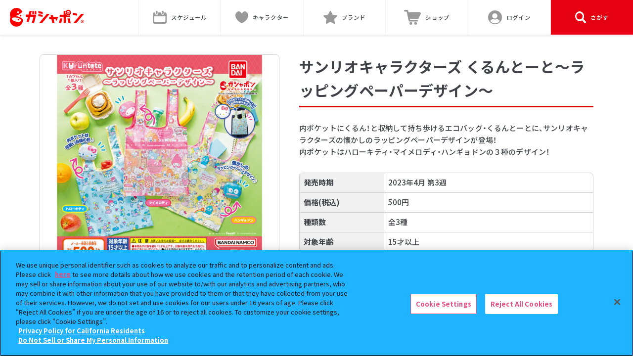

--- FILE ---
content_type: text/html; charset=UTF-8
request_url: https://gashapon.jp/products/detail.php?jan_code=4549660793199000
body_size: 146645
content:

<!DOCTYPE html>
<html lang="ja">
<head>
  <meta charset="utf-8">
  <title>サンリオキャラクターズ くるんとーと～ラッピングペーパーデザイン～｜ガシャポンオフィシャルサイト</title>
  <meta name="Description" content="内ポケットにくるん！と収納して持ち歩けるエコバッグ・くるんとーとに、サンリオキャラクターズの懐かしのラッピングペーパーデザインが登場！内ポケットはハローキティ・マイメロディ・ハンギョドンの３種のデザイン！">
  <meta name="viewport" content="width=device-width, initial-scale=1.0">
  <meta name="twitter:card" content="summary_large_image">
  <meta name="twitter:title" content="サンリオキャラクターズ くるんとーと～ラッピングペーパーデザイン～">
  <meta name="twitter:description" content="内ポケットにくるん！と収納して持ち歩けるエコバッグ・くるんとーとに、サンリオキャラクターズの懐かしのラッピングペーパーデザインが登場！内ポケットはハローキティ・マイメロディ・ハンギョドンの３種のデザイン！">
  <meta name="twitter:image" content="https://bandai-a.akamaihd.net/bc/img/model/xl/1000191122_1.jpg">
  <meta name="twitter:url" content="https://gashapon.jp/products/detail.php?jan_code=4549660793199000">
  <meta property="og:title" content="サンリオキャラクターズ くるんとーと～ラッピングペーパーデザイン～">
  <meta property="og:type" content="product">
  <meta property="og:image" content="https://bandai-a.akamaihd.net/bc/img/model/xl/1000191122_1.jpg">
  <meta property="og:url" content="https://gashapon.jp/products/detail.php?jan_code=4549660793199000">
  <meta property="og:site_name" content="ガシャポンオフィシャルサイト">
  <meta property="og:description" content="内ポケットにくるん！と収納して持ち歩けるエコバッグ・くるんとーとに、サンリオキャラクターズの懐かしのラッピングペーパーデザインが登場！内ポケットはハローキティ・マイメロディ・ハンギョドンの３種のデザイン！">

  <link rel="apple-touch-icon" href="https://gashapon.jp/webclip2509.png">
  <link href="https://gashapon.jp/favicon220318.ico" rel="shortcut icon">

  <!-- ↓ Content-Security-Policy_202511 -->
<meta http-equiv="Content-Security-Policy" content="script-src 'self' 'unsafe-eval' 'unsafe-inline' blob: https://sf16-website-login.neutral.ttwstatic.com https://www.tiktok.com https://platform.twitter.com https://www.googletagmanager.com https://cdn-apac.onetrust.com https://geolocation.onetrust.com https://www.google-analytics.com https://www.googleadservices.com https://ssl.google-analytics.com https://analytics.twitter.com https://gashapon.jp https://www.gashapon.jp/ https://cdnjs.cloudflare.com https://cs.nakanohito.jp https://unpkg.com https://maps.googleapis.com https://connect.facebook.net https://googleads.g.doubleclick.net https://cdn.treasuredata.com https://code.createjs.com https://in.treasuredata.com https://apiservice.xlisting.jp https://www.youtube.com https://bandai.ownly.jp https://cdn.jsdelivr.net https://static.ads-twitter.com https://sdk.hellouniweb.com https://analytics.tiktok.com https://autoline.link; style-src 'self' 'unsafe-inline' https://sf16-website-login.neutral.ttwstatic.com https://www.gashapon.jp https://gashapon.jp https://fonts.googleapis.com https://cdnjs.cloudflare.com https://cdn.jsdelivr.net https://unpkg.com https://autoline.link; ">

  <meta name="facebook-domain-verification" content="odfbp38m7ydcv3qkl3qp0eqb5t8as2" />
<!-- gashapon.jp に対する OneTrust Cookie 同意通知の始点 -->
<script type="text/javascript" src="https://cdn-apac.onetrust.com/consent/27df3e8a-caa0-472a-a356-d326c3df2035/OtAutoBlock.js" ></script>
<script src="https://cdn-apac.onetrust.com/scripttemplates/otSDKStub.js"  type="text/javascript" charset="UTF-8" data-domain-script="27df3e8a-caa0-472a-a356-d326c3df2035" ></script>
<script type="text/javascript">
function OptanonWrapper() { }
</script>
<!-- gashapon.jp に対する OneTrust Cookie 同意通知の終点 -->
<!-- Google Tag Manager -->
<script>(function(w,d,s,l,i){w[l]=w[l]||[];w[l].push({'gtm.start':
new Date().getTime(),event:'gtm.js'});var f=d.getElementsByTagName(s)[0],
j=d.createElement(s),dl=l!='dataLayer'?'&l='+l:'';j.async=true;j.src=
'https://www.googletagmanager.com/gtm.js?id='+i+dl;f.parentNode.insertBefore(j,f);
})(window,document,'script','dataLayer','GTM-NLB2Z9J');</script>
<!-- End Google Tag Manager -->
  <link rel="stylesheet" href="https://cdn.jsdelivr.net/npm/yakuhanjp@3.4.1/dist/css/yakuhanjp-noto.min.css">
  <link rel="stylesheet" href="https://gashapon.jp/css/swiper-bundle.min.css"/>
  <link rel="stylesheet" href="https://gashapon.jp/js/fancybox/3_5/jquery.fancybox.min.css">
  <link rel="stylesheet" href="https://gashapon.jp/css/layout_renewal.css?d=1764829060">
  <link rel="stylesheet" href="https://gashapon.jp/css/products_renewal.css?d=1764742702">
  <script src="https://gashapon.jp/js/jquery/3/jquery.js"></script>
  <script src="https://gashapon.jp/js/jquery.easing.min.js"></script>
  <script src="https://gashapon.jp/js/swiper-bundle.min.js"></script>
  <script src="https://gashapon.jp/js/fancybox/3_5/jquery.fancybox.min.js"></script>
  <script src="https://gashapon.jp/js/common_renewal.js?d=1736816546"></script>
  <script src="https://gashapon.jp/js/products_renewal.js?d=1752802962"></script>
  <script src="https://gashapon.jp/js/detail_renewal.js?d=1681823048"></script>
</head>
<body id="product">
<!-- Google Tag Manager (noscript) -->
<noscript><iframe src="https://www.googletagmanager.com/ns.html?id=GTM-NLB2Z9J"
height="0" width="0" style="display:none;visibility:hidden"></iframe></noscript>
<!-- End Google Tag Manager (noscript) --><div id="fb-root"></div>
<script async defer crossorigin="anonymous" src="https://connect.facebook.net/ja_JP/sdk.js#xfbml=1&version=v11.0" nonce="EWB1vPCo"></script>
  <div class="l-wrap">



    <header class="l-header js-toggle__wrap">
      <div class="p-header__inner">
                <p class="p-header__logo"><a href="https://gashapon.jp/"><svg xmlns="http://www.w3.org/2000/svg" version="1.1" viewBox="0 0 509 126" role="img" aria-label="ガシャポン"><polygon points="294.89 47.67 279.54 47.67 282.11 60.59 269.62 60.59 269.62 75.6 285.31 75.6 290.92 101.21 306.27 101.21 300.67 75.6 314.47 75.6 317.43 90 332.59 60.59 297.46 60.59 294.89 47.67" fill="red"/><polygon points="254.01 39.46 200.92 101.21 221.03 101.21 273.67 39.46 254.01 39.46" fill="red"/><polygon points="461.8 38.3 431.59 32.99 431.59 46.64 461.8 51.95 461.8 38.3" fill="red"/><polygon points="489.23 39.46 436.15 101.21 456.26 101.21 508.89 39.46 489.23 39.46" fill="red"/><path d="M499.44,96.21l-2.45-4.52h-1.66v4.52h-2.39v-11.94h4.16c2.5,0,4.49.87,4.49,3.61,0,1.79-.9,2.9-2.28,3.44l2.79,4.89h-2.66,0ZM495.33,89.8h1.55c1.53,0,2.37-.64,2.37-1.92s-.84-1.73-2.37-1.73h-1.55v3.65Z" fill="red"/><path d="M496.9,82.19c-2.33,0-4.43.94-5.96,2.47s-2.47,3.63-2.47,5.96.94,4.43,2.47,5.96,3.63,2.47,5.96,2.47,4.43-.94,5.96-2.47,2.47-3.63,2.47-5.96-.94-4.43-2.47-5.96-3.63-2.47-5.96-2.47Z" fill="none"/><path d="M502.85,84.66c-1.53-1.53-3.63-2.47-5.96-2.47s-4.43.94-5.96,2.47-2.47,3.63-2.47,5.96.94,4.43,2.47,5.96,3.63,2.47,5.96,2.47,4.43-.94,5.96-2.47,2.47-3.63,2.47-5.96-.94-4.43-2.47-5.96Z" fill="none"/><path d="M496.9,79.97c-5.88,0-10.65,4.77-10.65,10.65s4.77,10.65,10.65,10.65,10.65-4.77,10.65-10.65-4.77-10.65-10.65-10.65ZM502.85,96.57c-1.53,1.53-3.63,2.47-5.96,2.47s-4.43-.94-5.96-2.47-2.47-3.63-2.47-5.96.94-4.43,2.47-5.96,3.63-2.47,5.96-2.47,4.43.94,5.96,2.47,2.47,3.63,2.47,5.96-.94,4.43-2.47,5.96Z" fill="red"/><path d="M386.36,45.7c-3.82-3.82-6.19-9.12-6.19-14.95,0-3.48.86-6.77,2.36-9.67h-13.17v24.55h-27.32v15.01h27.32v40.68h15.34v-40.68h27.05v-11.53c-3.08,1.76-6.65,2.78-10.45,2.78-5.83,0-11.13-2.37-14.95-6.19h.01Z" fill="red"/><polygon points="336.88 101.21 352.41 101.21 359.74 70.33 344.2 70.33 336.88 101.21" fill="red"/><polygon points="394.68 70.33 402 101.21 417.54 101.21 410.21 70.33 394.68 70.33" fill="red"/><path d="M397,30.75h-3c0,4.02,3.27,7.3,7.3,7.3s7.3-3.27,7.3-7.3h-11.6,0Z" fill="red"/><path d="M401.3,12.61c-10.02,0-18.14,8.12-18.14,18.14s8.12,18.14,18.14,18.14,18.14-8.12,18.14-18.14-8.12-18.14-18.14-18.14ZM401.3,40.82c-5.56,0-10.07-4.52-10.07-10.08s4.52-10.08,10.07-10.08,10.08,4.52,10.08,10.08-4.52,10.08-10.08,10.08Z" fill="red"/><polygon points="225.1 26.88 195.26 21.57 195.26 35.22 225.1 40.53 225.1 26.88" fill="red"/><polygon points="225.1 46.53 195.26 41.22 195.26 54.88 225.1 60.19 225.1 46.53" fill="red"/><polygon points="149.97 20.99 134.44 20.99 127.74 45.13 109.04 45.13 109.04 60.14 123.38 60.14 114.24 93.66 129.78 93.66 139.19 60.14 161.61 60.14 150.17 101.31 166.04 101.31 181.08 45.13 143.18 45.13 149.97 20.99" fill="red"/><rect x="169.89" y="20.99" width="11.59" height="19.2" fill="red"/><rect x="153.95" y="20.99" width="11.59" height="19.2" fill="red"/><path d="M49.78,56.36c-3.93-.81-7.53-1.37-10.85-1.74,2.8-1.12,5.72-2.36,8.83-3.78,27.9-12.78,37.96-24.69,37.96-24.69C75.42,3.66,48.83-6.22,26.34,4.08,3.85,14.38-6.03,40.96,4.27,63.45l.05.11c-2.66,3.55-3.19,6.96-3.39,7.94-5,24.31,10.62,47.91,34.85,52.9,24.23,4.99,47.9-10.54,52.9-34.85.56-2.74,6.35-23.89-38.9-33.2h0ZM46.51,28.44c3.21-.65,8.84-6.29,9.49-9.49.02-.07.11-.07.12,0,.65,3.21,6.29,8.84,9.49,9.49.07.02.07.11,0,.12-3.21.65-8.84,6.29-9.49,9.5-.02.07-.11.07-.12,0-.65-3.21-6.29-8.84-9.49-9.5-.07-.02-.07-.11,0-.12ZM77.48,85.27c-1.49,7.26-17.16,10.18-34.99,6.51-17.83-3.67-31.07-12.53-29.58-19.79s17.16-10.18,34.99-6.51c17.83,3.67,31.07,12.53,29.58,19.79Z" fill="red"/><path d="M72.98,44.73c-.49,2.4-4.7,6.61-7.09,7.09-.06.01-.06.08,0,.09,2.4.49,6.61,4.7,7.09,7.09.01.06.08.06.09,0,.49-2.4,4.7-6.61,7.09-7.09.06-.01.06-.08,0-.09-2.4-.49-6.61-4.7-7.09-7.09-.01-.06-.08-.06-.09,0Z" fill="red"/><path d="M58.39,71.81c-.44,2.18-4.28,6.02-6.47,6.47-.05.01-.05.07,0,.08,2.18.44,6.03,4.28,6.47,6.47,0,.05.07.05.08,0,.44-2.18,4.28-6.03,6.47-6.47.05-.01.05-.07,0-.08-2.18-.44-6.03-4.28-6.47-6.47,0-.05-.07-.05-.08,0Z" fill="red"/></svg></a></p>
        
        
                <div class="p-header__gnavs">

          <a class="p-header__gnav" href="https://gashapon.jp/schedule/">
            <i class="p-header__gnav--ico --schedule"><svg version="1.1" class="c-ico__svg" xmlns="http://www.w3.org/2000/svg" xmlns:xlink="http://www.w3.org/1999/xlink" x="0px"	 y="0px" viewBox="0 0 64 58" style="enable-background:new 0 0 64 58;" xml:space="preserve"><path d="M56,7h-3v3.6c0,3.9-3.1,7-7,7h0c-3.9,0-7-3.1-7-7V7H25v3.6c0,3.9-3.1,7-7,7c-3.9,0-7-3.1-7-7V7H8c-4.4,0-8,3.6-8,8v35 c0,4.4,3.6,8,8,8h48c4.4,0,8-3.6,8-8V15C64,10.6,60.4,7,56,7z M58,46.5c0,2.8-2.3,5-5,5H11c-2.8,0-5-2.3-5-5v-22h52V46.5z"/><path d="M18,14c-2.2,0-4-1.8-4-4V4c0-2.2,1.8-4,4-4s4,1.8,4,4v6C22,12.2,20.2,14,18,14z"/><path d="M46,14c-2.2,0-4-1.8-4-4V4c0-2.2,1.8-4,4-4s4,1.8,4,4v6C50,12.2,48.2,14,46,14z"/></svg></i>
            <span class="p-header__icoName">スケジュール</span>
          </a>
          <a class="p-header__gnav --chara" href="https://gashapon.jp/item/#character">
            <i class="p-header__gnav--ico --chara"><svg class="c-ico__svg" viewBox="0 0 22.188 21" xmlns="http://www.w3.org/2000/svg"><defs><style>.ico-character {fill: #d0d0d0;fill-rule: evenodd;}</style></defs><path class="ico-character" d="M732,51c-7.954-3.554-11.655-10.289-11-15,0.364-2.618,2.885-6.136,6-6,2.247,0.1,4.043,2.041,5,4,0.957-1.959,2.752-3.9,5-4,3.115-.136,5.636,3.382,6,6C743.654,40.711,739.954,47.446,732,51Z" transform="translate(-720.906 -30)"/></svg></i>
            <span class="p-header__icoName">キャラクター</span>
          </a>
          <a class="p-header__gnav --brand" href="https://gashapon.jp/item/#brand">
            <i class="p-header__gnav--ico --brand"><svg class="c-ico__svg" viewBox="0 0 22.281 21.25" xmlns="http://www.w3.org/2000/svg"><defs><style>.ico-bland {fill: #d0d0d0;fill-rule: evenodd;}</style></defs><path class="ico-bland" d="M962.1,30.4a1,1,0,0,1,1.791,0l2.912,5.855,6.477,0.953a1,1,0,0,1,.553,1.7l-4.676,4.567,1.093,6.44a1,1,0,0,1-1.449,1.054L963,47.947l-5.806,3.029a1,1,0,0,1-1.448-1.054l1.093-6.44-4.677-4.567a1,1,0,0,1,.553-1.7l6.477-.953Z" transform="translate(-951.844 -29.844)"/></svg></i>
            <span class="p-header__icoName">ブランド</span>
          </a>
          <a class="p-header__gnav" href="https://parks2.bandainamco-am.co.jp/gashapon.html" target="_blank" rel="noopener">
            <i class="p-header__gnav--ico --shop"><svg version="1.1" class="c-ico__svg" xmlns="http://www.w3.org/2000/svg" xmlns:xlink="http://www.w3.org/1999/xlink" x="0px" y="0px" viewBox="0 0 64 55" style="enable-background:new 0 0 64 55;" xml:space="preserve"><circle cx="26" cy="50" r="5"/><circle cx="44" cy="50" r="5"/><path d="M58.5,8.1H16.7c-0.6-2.6-0.9-4.3-1-5c-0.6-2.2-1.3-3.1-3-3.1H3C1.3,0,0,1.4,0,3.1s1.3,3.1,3,3.1h7.2l7.5,34.4 c0.3,1.5,1.7,2.5,3.2,2.4c0.1,0,0.2,0,0.2,0h28.5c1.7,0,3-1.4,3-3.1v0c0-1.7-1.3-3.1-3-3.1H23.1l-0.7-3.4c0,0,0,0,0,0h29.2 c2.9,0,3.7-1.2,5.3-4.6c2.8-7.4,6.8-14.1,6.8-14.1C65.1,10.9,61.4,8.1,58.5,8.1z"/></svg>
</i>
            <span class="p-header__icoName">ショップ</span>
          </a>
            
          
          <a class="p-header__gnav is-login" href="https://gashapon.jp/member/menus">
            <i class="p-header__gnav--ico"><svg class="c-ico__svg" viewBox="0 0 32 32" xmlns="http://www.w3.org/2000/svg"><defs><style>.ico-member--01 {fill: #7d7d7d;}.ico-member--02 {fill: #fff;fill-rule: evenodd;}.ico-member--03 {fill: none;stroke: #7d7d7d;stroke-width: 2px;}</style></defs><circle data-name="ico_member" class="ico-member--01" cx="16" cy="16" r="15"/><path data-name="ico_member" class="ico-member--02" d="M1176.74,32.784a6.059,6.059,0,1,0-6.29-6.055A6.172,6.172,0,0,0,1176.74,32.784Zm4.4,1.514h-0.82a8.846,8.846,0,0,1-7.16,0h-0.82a6.48,6.48,0,0,0-6.6,6.357v1.968a2.313,2.313,0,0,0,2.36,2.271h17.29a2.319,2.319,0,0,0,2.36-2.271V40.655A6.489,6.489,0,0,0,1181.14,34.3Z" transform="translate(-1161 -14)"/><circle data-name="ico_member" class="ico-member--03" cx="16" cy="16" r="15"/></svg></i>
            <span class="p-header__icoName">
              ログイン            </span>
          </a>

          <div class="p-header__gnav js-menu">
            <div class="p-header__searchMenu" data-type="open">
              <i class="p-header__gnav--ico --search"><svg  class="c-ico__svg" viewBox="0 0 20 21.031" xmlns="http://www.w3.org/2000/svg"><defs><style>.ico-search {fill: #828282;fill-rule: evenodd;}</style></defs><path class="ico-search" d="M1283.56,49.042l-4.34-4.576-0.08-.062a8.93,8.93,0,0,0-2.35-11.991,8,8,0,0,0-11.41,2.472,8.94,8.94,0,0,0,2.35,11.99,7.909,7.909,0,0,0,9.06,0l0.06,0.085,4.35,4.564a1.612,1.612,0,0,0,2.36-.094A1.809,1.809,0,0,0,1283.56,49.042Zm-11.29-3.734a5.667,5.667,0,1,1,5.37-5.67v0.011h0a5.523,5.523,0,0,1-5.36,5.659h-0.01Z" transform="translate(-1264.03 -30.969)"/></svg></i>
              <p class="p-header__icoName">さがす</p>
            </div>
            <div class="p-header__searchMenu" data-type="close">
              <i class="p-header__searchClose--ico"></i>
              <p class="p-header__icoName">閉じる</p>
            </div>
          </div>
                  </div>
      </div>

      <div class="p-header__memberContents js-login__content">
        <div class="p-header__memberContent c-inner">
          <a class="p-header__memberContentBtn c-btn__round --gry" href="https://www.bandainamcoid.com/v2/oauth2/auth?client_id=gashaponstastion&redirect_uri=https%3A%2F%2Fgashapon.jp%2Fmember%2Fmenus%2Fentryok&scope=JpGroupAll&signup=on">新規会員登録</a>
          <a class="p-header__memberContentBtn c-btn__round" href="https://www.bandainamcoid.com/v2/oauth2/auth?client_id=gashaponstastion&scope=JpGroupAll&redirect_uri=https%3A%2F%2Fgashapon.jp%2Fmember%2Fmenus%2Floginok">会員ログイン</a>
        </div>
      </div>

      <div class="p-header__toggles js-menu__content">
        <div class="c-inner">
          <form class="c-search js-reset__wrap" action="https://gashapon.jp/products/result.php" method="get" name="items_search">
            <input name="free" type="text" placeholder="キーワードを入力してください" id="searchTxt" class="p-header__searchInput c-serach__input js-reset__content" data-col="1">
            <i class="c-serach__icon --search"><svg  class="c-ico__svg" viewBox="0 0 20 21.031" xmlns="http://www.w3.org/2000/svg"><defs><style>.ico-search {fill: #828282;fill-rule: evenodd;}</style></defs><path class="ico-search" d="M1283.56,49.042l-4.34-4.576-0.08-.062a8.93,8.93,0,0,0-2.35-11.991,8,8,0,0,0-11.41,2.472,8.94,8.94,0,0,0,2.35,11.99,7.909,7.909,0,0,0,9.06,0l0.06,0.085,4.35,4.564a1.612,1.612,0,0,0,2.36-.094A1.809,1.809,0,0,0,1283.56,49.042Zm-11.29-3.734a5.667,5.667,0,1,1,5.37-5.67v0.011h0a5.523,5.523,0,0,1-5.36,5.659h-0.01Z" transform="translate(-1264.03 -30.969)"/></svg></i>
            <div class="c-serach__btnWrap">
              <i class="c-serach__icon --close js-reset"><svg version="1.1" class="c-ico__svg" xmlns="http://www.w3.org/2000/svg" xmlns:xlink="http://www.w3.org/1999/xlink" x="0px" y="0px" viewBox="0 0 20 20" style="enable-background:new 0 0 20 20;" xml:space="preserve"><path d="M12.1,10l4.9-4.9c0.6-0.6,0.6-1.5,0-2.1c-0.6-0.6-1.5-0.6-2.1,0L10,7.9L5.1,2.9c-0.6-0.6-1.5-0.6-2.1,0 c-0.6,0.6-0.6,1.5,0,2.1L7.9,10l-4.9,4.9c-0.6,0.6-0.6,1.5,0,2.1c0.6,0.6,1.5,0.6,2.1,0l4.9-4.9l4.9,4.9c0.6,0.6,1.5,0.6,2.1,0 c0.6-0.6,0.6-1.5,0-2.1L12.1,10z"/></svg>
</i>
                          </div>
          </form>
        </div>

        <div class="p-header__wordWrap">
          <ul class="p-header__words">
<li class="p-header__word"><a href="https://gashapon.jp/products/result.php?free=たまごっち" class="p-header__wordLink">たまごっち</a></li><li class="p-header__word"><a href="https://gashapon.jp/products/result.php?free=めじるしアクセサリー" class="p-header__wordLink">めじるしアクセサリー</a></li><li class="p-header__word"><a href="https://gashapon.jp/products/result.php?free=サンリオ" class="p-header__wordLink">サンリオ</a></li><li class="p-header__word"><a href="https://gashapon.jp/products/result.php?free=ズートピア" class="p-header__wordLink">ズートピア</a></li><li class="p-header__word"><a href="https://gashapon.jp/products/result.php?free=ハンターハンター" class="p-header__wordLink">ハンターハンター</a></li><li class="p-header__word"><a href="https://gashapon.jp/products/result.php?free=アイカツ" class="p-header__wordLink">アイカツ</a></li><li class="p-header__word"><a href="https://gashapon.jp/products/result.php?free=ちいかわ" class="p-header__wordLink">ちいかわ</a></li><li class="p-header__word"><a href="https://gashapon.jp/products/result.php?free=クレヨンしんちゃん" class="p-header__wordLink">クレヨンしんちゃん</a></li><li class="p-header__word"><a href="https://gashapon.jp/products/result.php?free=プリキュア" class="p-header__wordLink">プリキュア</a></li><li class="p-header__word"><a href="https://gashapon.jp/products/result.php?free=めじるし" class="p-header__wordLink">めじるし</a></li>          </ul>
        </div>

        <div class="p-gnav__contents">
          <div class="p-gnav__contentHeading">
            <p class="p-gnav__contentHeading--txt">ガシャポンどこ？</p>
          </div>
          <div class="p-gnav__content js-item__content">
            <div class="p-gnav__contentWrap--bnr" data-type="gashapondoko">
              <a href="https://gashapon.jp/shop/gplus.php" class="p-gnav__bnr"><img src="https://gashapon.jp/images/common/bnr_gashapondoko.png" alt="「あの商品はどこで売ってる？」「あのお店でなにを売ってる？」ガシャポンどこ？でしらべる"></a>
            </div>
          </div>

          <hr class="p-gnav__line--interval">
          
          <div class="p-gnav__contentHeading --character">
            <p class="p-gnav__contentHeading--txt">キャラクター<br class="is-sponly">特設サイト一覧</p>
            <a href="https://gashapon.jp/item/#character" class="p-gnav__viewAll">全て見る</a>
          </div>

          <div class="p-gnav__content js-item__content" data-item="character">
            <div class="p-gnav__contentWrap">
              <ul class="p-gnav__contentLists --character">
<li class="p-gnav__contentList"><a class="p-gnav__contentLink c-card__link" href="https://gashapon.jp/access.php?type=1&id=34" target="_blank" rel="noopener"><p class="c-card__thumb --standard"><img loading="lazy" src="https://gashapon.jp/images/item/logo_sanrio.png" alt="サンリオキャラクターズ"></p></a></li><li class="p-gnav__contentList"><a class="p-gnav__contentLink c-card__link" href="https://gashapon.jp/access.php?type=1&id=12" target="_blank" rel="noopener"><p class="c-card__thumb --standard"><img loading="lazy" src="https://gashapon.jp/images/item/logo_disney.png" alt="ディズニー&nbsp; ガシャポン商品 公式サイト"></p></a></li><li class="p-gnav__contentList"><a class="p-gnav__contentLink c-card__link" href="https://gashapon.jp/access.php?type=1&id=5" target="_blank" rel="noopener"><p class="c-card__thumb --standard"><img loading="lazy" src="https://gashapon.jp/images/item/logo_precure_tantei.png" alt="プリキュア"></p></a></li><li class="p-gnav__contentList"><a class="p-gnav__contentLink c-card__link" href="https://gashapon.jp/access.php?type=1&id=18" target="_blank" rel="noopener"><p class="c-card__thumb --standard"><img loading="lazy" src="https://gashapon.jp/images/item/logo_rider_zeztz.png" alt="仮面ライダー"></p></a></li><li class="p-gnav__contentList"><a class="p-gnav__contentLink c-card__link" href="https://gashapon.jp/access.php?type=1&id=16" target="_blank" rel="noopener"><p class="c-card__thumb --standard"><img loading="lazy" src="https://gashapon.jp/images/item/logo_kimetsu.png" alt="鬼滅の刃"></p></a></li><li class="p-gnav__contentList"><a class="p-gnav__contentLink c-card__link" href="https://gashapon.jp/access.php?type=1&id=30" target="_blank" rel="noopener"><p class="c-card__thumb --standard"><img loading="lazy" src="https://gashapon.jp/images/item/logo_twice.png" alt="TWICE LOVELYS"></p></a></li><li class="p-gnav__contentList"><a class="p-gnav__contentLink c-card__link" href="https://gashapon.jp/access.php?type=1&id=32" target="_blank" rel="noopener"><p class="c-card__thumb --standard"><img loading="lazy" src="https://gashapon.jp/images/item/logo_capsuleguardian.png" alt="カプセルガーディアン"></p></a></li><li class="p-gnav__contentList"><a class="p-gnav__contentLink c-card__link" href="https://gashapon.jp/access.php?type=1&id=29" target="_blank" rel="noopener"><p class="c-card__thumb --standard"><img loading="lazy" src="https://gashapon.jp/images/item/logo_pokemon.png" alt="ポケットモンスター"></p></a></li><li class="p-gnav__contentList"><a class="p-gnav__contentLink c-card__link" href="https://gashapon.jp/access.php?type=1&id=4" target="_blank" rel="noopener"><p class="c-card__thumb --standard"><img loading="lazy" src="https://gashapon.jp/images/item/logo_heroaca.png" alt="僕のヒーローアカデミア"></p></a></li><li class="p-gnav__contentList"><a class="p-gnav__contentLink c-card__link" href="https://gashapon.jp/access.php?type=1&id=7" target="_blank" rel="noopener"><p class="c-card__thumb --standard"><img loading="lazy" src="https://gashapon.jp/images/item/logo_dragonball.png" alt="ドラゴンボール"></p></a></li>              </ul>
              <a class="p-gnav__contentBtn" href="https://gashapon.jp/item/#character">
                全て見る
              </a>
            </div>
          </div>

          <hr class="p-gnav__line--interval">

          <div class="p-gnav__contentHeading --brand">
            <p class="p-gnav__contentHeading--txt">ブランド／シリーズ<br class="is-sponly">特設サイト一覧</p>
            <a href="https://gashapon.jp/item/#brand" class="p-gnav__viewAll">全て見る</a>
          </div>
          <div class="p-gnav__content js-item__content" data-item="brand">
            <div class="p-gnav__contentWrap">
              <ul class="p-gnav__contentLists --brand">
<li class="p-gnav__contentList"><a class="p-gnav__contentLink c-card__link" href="https://gashapon.jp/access.php?type=2&id=21" target="_blank" rel="noopener"><p class="c-card__thumb --standard"><img loading="lazy" src="https://gashapon.jp/images/item/logo_partners.png" alt="ガシャポンパートナーズ"></p></a></li><li class="p-gnav__contentList"><a class="p-gnav__contentLink c-card__link" href="https://gashapon.jp/access.php?type=2&id=22" target="_blank" rel="noopener"><p class="c-card__thumb --standard"><img loading="lazy" src="https://gashapon.jp/images/item/logo_machiboke.png" alt="まちぼうけ"></p></a></li><li class="p-gnav__contentList"><a class="p-gnav__contentLink c-card__link" href="https://gashapon.jp/access.php?type=2&id=17" target="_blank" rel="noopener"><p class="c-card__thumb --standard"><img loading="lazy" src="https://gashapon.jp/images/item/logo_ikimono.png" alt="いきもの大図鑑"></p></a></li><li class="p-gnav__contentList"><a class="p-gnav__contentLink c-card__link" href="https://gashapon.jp/access.php?type=2&id=4" target="_blank" rel="noopener"><p class="c-card__thumb --standard"><img loading="lazy" src="https://gashapon.jp/images/item/logo_premiumgashapon.png" alt="プレミアムガシャポン"></p></a></li><li class="p-gnav__contentList"><a class="p-gnav__contentLink c-card__link" href="https://gashapon.jp/access.php?type=2&id=13" target="_blank" rel="noopener"><p class="c-card__thumb --standard"><img loading="lazy" src="https://gashapon.jp/images/item/logo_capchara.png" alt="カプキャラ"></p></a></li><li class="p-gnav__contentList"><a class="p-gnav__contentLink c-card__link" href="https://gashapon.jp/access.php?type=2&id=24" target="_blank" rel="noopener"><p class="c-card__thumb --standard"><img loading="lazy" src="https://gashapon.jp/images/item/logo_90mm.png" alt="90mmカプセル"></p></a></li><li class="p-gnav__contentList"><a class="p-gnav__contentLink c-card__link" href="https://gashapon.jp/access.php?type=2&id=10" target="_blank" rel="noopener"><p class="c-card__thumb --standard"><img loading="lazy" src="https://gashapon.jp/images/item/logo_ensemble.png" alt="機動戦士ガンダム モビルスーツアンサンブル"></p></a></li><li class="p-gnav__contentList"><a class="p-gnav__contentLink c-card__link" href="https://gashapon.jp/access.php?type=2&id=1" target="_blank" rel="noopener"><p class="c-card__thumb --standard"><img loading="lazy" src="https://gashapon.jp/images/item/logo_onepiece3_open.png" alt="ワンピの実"></p></a></li><li class="p-gnav__contentList"><a class="p-gnav__contentLink c-card__link" href="https://gashapon.jp/access.php?type=2&id=5" target="_blank" rel="noopener"><p class="c-card__thumb --standard"><img loading="lazy" src="https://gashapon.jp/images/item/logo_flat-gashapon.png" alt="フラットガシャポン"></p></a></li><li class="p-gnav__contentList"><a class="p-gnav__contentLink c-card__link" href="https://gashapon.jp/access.php?type=2&id=23" target="_blank" rel="noopener"><p class="c-card__thumb --standard"><img loading="lazy" src="https://gashapon.jp/images/item/logo_gashaponbox.png" alt="ガシャポンボックス"></p></a></li>              </ul>
              <a class="p-gnav__contentBtn" href="https://gashapon.jp/item/#brand">
                全て見る
              </a>
            </div>
          </div>

          
          <a class="p-gnav__closeBtn js-menu__close" href="javascript:;">
            <i class="p-gnav__closeIco"></i>閉じる
          </a>
        </div>
      </div>
    </header>
    <main class="l-main">
      <section class="pg-wrap c-inner"   data-shop="0">

				
        <div class="pg-detail ">
										<h1 class="pg-heading">
												サンリオキャラクターズ くるんとーと～ラッピングペーパーデザイン～					</h1>
				          <div class="pg-detail__images">
            <div class="pg-detail__picture js-swiper" data-swiper="main">
              <ul class="swiper-wrapper">
								<li class="swiper-slide"><img loading="lazy" src="https://bandai-a.akamaihd.net/bc/img/model/xl/1000191122_1.jpg" title="" alt=""></li>
				<li class="swiper-slide"><img loading="lazy" src="https://bandai-a.akamaihd.net/bc/img/model/xl/1000191122_2.jpg" title="ハローキティ" alt=""></li>
				<li class="swiper-slide"><img loading="lazy" src="https://bandai-a.akamaihd.net/bc/img/model/xl/1000191122_3.jpg" title="マイメロディ" alt=""></li>
				<li class="swiper-slide"><img loading="lazy" src="https://bandai-a.akamaihd.net/bc/img/model/xl/1000191122_4.jpg" title="ハンギョドン" alt=""></li>
              </ul>
            </div>
            <p class="pg-detail__name js-thumb__name"></p>
            <div class="pg-detail__carousel">
			  <div class="pg-detail__carousel--inner js-swiper" data-swiper="thumb">
                <ul class="pg-detail__thumbs swiper-wrapper">
										<li class="pg-detail__thumb swiper-slide"><img loading="lazy" src="https://bandai-a.akamaihd.net/bc/img/model/xl/1000191122_1.jpg" title="" alt=""></li>
						<li class="pg-detail__thumb swiper-slide"><img loading="lazy" src="https://bandai-a.akamaihd.net/bc/img/model/xl/1000191122_2.jpg" title="ハローキティ" alt=""></li>
						<li class="pg-detail__thumb swiper-slide"><img loading="lazy" src="https://bandai-a.akamaihd.net/bc/img/model/xl/1000191122_3.jpg" title="マイメロディ" alt=""></li>
						<li class="pg-detail__thumb swiper-slide"><img loading="lazy" src="https://bandai-a.akamaihd.net/bc/img/model/xl/1000191122_4.jpg" title="ハンギョドン" alt=""></li>
                </ul>
              </div>
              <div class="pg-slide__arrow" data-direction="prev"></div>
              <div class="pg-slide__arrow" data-direction="next"></div>
            </div>
          </div>
          <div class="pg-detail__data">
                                    <p class="pg-detail__description">内ポケットにくるん！と収納して持ち歩けるエコバッグ・くるんとーとに、サンリオキャラクターズの懐かしのラッピングペーパーデザインが登場！<br />内ポケットはハローキティ・マイメロディ・ハンギョドンの３種のデザイン！</p>
            <div class="pg-detailDefinition__wrap">
              <dl class="pg-detailDefinition">
                <dt class="pg-detailDefinition__title">発売時期</dt>
                <dd class="pg-detailDefinition__detail --releaseDate">
                                    2023年4月 第3週 <br />
                                  </dd>
              </dl>
              <dl class="pg-detailDefinition">
                <dt class="pg-detailDefinition__title">
                  価格(税込)                </dt>
                <dd class="pg-detailDefinition__detail">500円</dd>
              </dl>
              <dl class="pg-detailDefinition">
                <dt class="pg-detailDefinition__title">種類数</dt>
                <dd class="pg-detailDefinition__detail">全3種</dd>
              </dl>
              <dl class="pg-detailDefinition">
                <dt class="pg-detailDefinition__title">対象年齢</dt>
                <dd class="pg-detailDefinition__detail">
                  15才以上                </dd>
              </dl>
            </div>
            <div class="pg-detailSns">
              <p class="pg-detailSns__share">この商品をシェアする</p>
                            <ul class="pg-detailSns__lists">
                <li class="pg-detailSns__list --twitter">
                  <a href="https://twitter.com/intent/tweet?url=http%3A%2F%2Fgashapon.jp%2Fproducts%2Fdetail.php%3Fjan_code%3D4549660793199000&text=サンリオキャラクターズ くるんとーと～ラッピングペーパーデザイン～ #ガシャポン" target="_blank" rel="noopener">
                    <img loading="lazy" src="https://gashapon.jp/images/common/logo_x.svg" alt="X" width="40">
                  </a>
                </li>
                <li class="pg-detailSns__list --facebook">
                  <a href="https://www.facebook.com/share.php?u=http%3A%2F%2Fgashapon.jp%2Fproducts%2Fdetail.php%3Fjan_code%3D4549660793199000" target="_blank" rel="noopener">
                    <img loading="lazy" src="https://gashapon.jp/images/common/logo_facebook.svg" alt="Facebook" width="40">
                  </a>
                </li>
                <li class="pg-detailSns__list --line">
                  <a href="https://social-plugins.line.me/lineit/share?url=http%3A%2F%2Fgashapon.jp%2Fproducts%2Fdetail.php%3Fjan_code%3D4549660793199000" target="_blank" rel="noopener">
                    <img loading="lazy" src="https://gashapon.jp/images/common/logo_line.svg" alt="LINE" width="40">
                  </a>
                </li>
              </ul>
            </div>
            <div class="pg-detail__notice">
														<small class="pg-detail__annotation u-text__indent">※発売時期は地域や店舗によって異なる場合があります。</small>
							                            <small class="pg-detail__annotation --end u-text__indent">※販売が終了している場合があります。お問い合わせ頂いても対応致しかねますので予めご了承下さい。</small>
                            
              						            </div>          </div>        </div>        <div class="pg-detail__underNotice">

  <p class="u-mgt--20"><img src="https://gashapon.jp/images/products/img_kuruntote-sanrio_01.jpg" alt="サンリオキャラクターズ くるんとーと～ラッピングペーパーデザイン～"></p>
        </div>

				<section class="pg-content__shop">

				</section>



        <section class="pg-content--02">
          <h2 class="pg-subheading">おすすめガシャポン<sub class="pg-sub">&#0174;</sub></h2>
          <div class="pg-recommend__wrap">
            <ul class="pg-recommend__lists c-card__rows">
              <li class="pg-recommend__list c-card__row --products">
                <a class="c-card__link" href="../products/detail.php?jan_code=4582769866999000">
                <p class="c-card__thumb --squre">
                  <img loading="lazy" src="https://bandai-a.akamaihd.net/bc/img/model/b/1000243237_1.jpg" alt="" />
                </p>
                <p class="c-card__name">BANANA FISH まちぼうけ</p>
				                <div class="c-card__bottom">
                  <i class="c-card__category --station">ガシャポン</i>
                  <p class="c-card__price"><span class="c-card__price--main">500</span><span class="c-card__price--sub">円</span></p>                </div>
				
              </a>
            </li>
              <li class="pg-recommend__list c-card__row --products">
                <a class="c-card__link" href="../products/detail.php?jan_code=4582769889516000">
                <p class="c-card__thumb --squre">
                  <img loading="lazy" src="https://bandai-a.akamaihd.net/bc/img/model/b/1000243231_1.jpg" alt="" />
                </p>
                <p class="c-card__name">カードキャプターさくら くっつきマスコット</p>
				                <div class="c-card__bottom">
                  <i class="c-card__category --station">ガシャポン</i>
                  <p class="c-card__price"><span class="c-card__price--main">500</span><span class="c-card__price--sub">円</span></p>                </div>
				
              </a>
            </li>
              <li class="pg-recommend__list c-card__row --products">
                <a class="c-card__link" href="../products/detail.php?jan_code=4582769934957000">
                <p class="c-card__thumb --squre">
                  <img loading="lazy" src="https://bandai-a.akamaihd.net/bc/img/model/b/1000243266_1.jpg" alt="" />
                </p>
                <p class="c-card__name">ドラえもん めじるしアクセサリー vol.4</p>
				                <div class="c-card__bottom">
                  <i class="c-card__category --station">ガシャポン</i>
                  <p class="c-card__price"><span class="c-card__price--main">300</span><span class="c-card__price--sub">円</span></p>                </div>
				
              </a>
            </li>
              <li class="pg-recommend__list c-card__row --products">
                <a class="c-card__link" href="../products/detail.php?jan_code=4582769916922000">
                <p class="c-card__thumb --squre">
                  <img loading="lazy" src="https://bandai-a.akamaihd.net/bc/img/model/b/1000243205_1.jpg" alt="" />
                </p>
                <p class="c-card__name">矢沢あい カプセルラバーマスコット</p>
				                <div class="c-card__bottom">
                  <i class="c-card__category --station">ガシャポン</i>
                  <p class="c-card__price"><span class="c-card__price--main">300</span><span class="c-card__price--sub">円</span></p>                </div>
				
              </a>
            </li>
              <li class="pg-recommend__list c-card__row --products">
                <a class="c-card__link" href="../products/detail.php?jan_code=4570118202529000">
                <p class="c-card__thumb --squre">
                  <img loading="lazy" src="https://bandai-a.akamaihd.net/bc/img/model/b/1000243272_1.jpg" alt="" />
                </p>
                <p class="c-card__name">ポケットモンスター おっきなお月さまライトマスコット</p>
				                <div class="c-card__bottom">
                  <i class="c-card__category --premium">プレミアム</i>
                  <p class="c-card__price"><span class="c-card__price--main">600</span><span class="c-card__price--sub">円</span></p>                </div>
				
              </a>
            </li>
              <li class="pg-recommend__list c-card__row --products">
                <a class="c-card__link" href="../products/detail.php?jan_code=4582769860379000">
                <p class="c-card__thumb --squre">
                  <img loading="lazy" src="https://bandai-a.akamaihd.net/bc/img/model/b/1000243242_1.jpg" alt="" />
                </p>
                <p class="c-card__name">Esther Bunny（エスターバニー） マスコットスイング</p>
				                <div class="c-card__bottom">
                  <i class="c-card__category --station">ガシャポン</i>
                  <p class="c-card__price"><span class="c-card__price--main">300</span><span class="c-card__price--sub">円</span></p>                </div>
				
              </a>
            </li>
              <li class="pg-recommend__list c-card__row --products">
                <a class="c-card__link" href="../products/detail.php?jan_code=4582769916373000">
                <p class="c-card__thumb --squre">
                  <img loading="lazy" src="https://bandai-a.akamaihd.net/bc/img/model/b/1000243267_1.jpg" alt="" />
                </p>
                <p class="c-card__name">日清カップヌードル めじるしアクセサリー</p>
				                <div class="c-card__bottom">
                  <i class="c-card__category --station">ガシャポン</i>
                  <p class="c-card__price"><span class="c-card__price--main">300</span><span class="c-card__price--sub">円</span></p>                </div>
				
              </a>
            </li>
              <li class="pg-recommend__list c-card__row --products">
                <a class="c-card__link" href="../products/detail.php?jan_code=4582769928123000">
                <p class="c-card__thumb --squre">
                  <img loading="lazy" src="https://bandai-a.akamaihd.net/bc/img/model/b/1000234331_1.jpg" alt="" />
                </p>
                <p class="c-card__name">星のカービィ×阪急電車 しゅしゅぽぽごっこ～阪急電車「カービィ号」～</p>
				                <div class="c-card__bottom">
                  <i class="c-card__category --station">ガシャポン</i>
                  <p class="c-card__price"><span class="c-card__price--main">400</span><span class="c-card__price--sub">円</span></p>                </div>
				
              </a>
            </li>
              <li class="pg-recommend__list c-card__row --products">
                <a class="c-card__link" href="../products/detail.php?jan_code=4582769684913000">
                <p class="c-card__thumb --squre">
                  <img loading="lazy" src="https://bandai-a.akamaihd.net/bc/img/model/b/1000243178_1.jpg" alt="" />
                </p>
                <p class="c-card__name">それいけ！アンパンマン てころがしわくわくカー！アンパンマン4</p>
				                <div class="c-card__bottom">
                  <i class="c-card__category --station">ガシャポン</i>
                  <p class="c-card__price"><span class="c-card__price--main">300</span><span class="c-card__price--sub">円</span></p>                </div>
				
              </a>
            </li>
              <li class="pg-recommend__list c-card__row --products">
                <a class="c-card__link" href="../products/detail.php?jan_code=4570118184771000">
                <p class="c-card__thumb --squre">
                  <img loading="lazy" src="https://bandai-a.akamaihd.net/bc/img/model/b/1000243155_1.jpg" alt="" />
                </p>
                <p class="c-card__name">パワーパフ ガールズ めじるしアクセサリー 2～スペシャルカラーver.～</p>
				                <div class="c-card__bottom">
                  <i class="c-card__category --station">ガシャポン</i>
                  <p class="c-card__price"><span class="c-card__price--main">300</span><span class="c-card__price--sub">円</span></p>                </div>
				
              </a>
            </li>
            </ul>

            <a class="pg-recommend__btn--more c-btn --base" href="https://gashapon.jp/schedule/">発売スケジュール</a>

          </div>
        </section>
        <section class="pg-content--02 pg-online__content">
          <h2 class="pg-subheading">ネットでガシャポン<sub class="pg-sub">&#0174;</sub>がまわせる</h2>
                
      <ul class="pg-online__lists c-card__rows">
      <li class="pg-online__list c-card__row">
        <a class="c-card__link" href="https://parks2.bandainamco-am.co.jp/item/PRE_4570118196040.html?utm_source=gashapon.jp&utm_medium=detail" target="_blank" rel="noopener">
          <p class="c-card__thumb --squre">
<i class="c-card__icon--reservation">予約</i>            <img loading="lazy" src="https://parks2.bandainamco-am.co.jp/client_info/BNAM_LBC_EC/itemimage/PRE_4570118196040/haruchan_main.jpg" alt="">
          </p>
          <p class="c-card__name">haruchan　フロッキーマスコット</p>
          <div class="c-card__bottom">
            <i class="pg-online__category c-card__category">オンライン</i>
            <p class="c-card__price"><span class="c-card__price--main">500</span><span class="c-card__price--sub">円</span></p>
          </div>
        </a>
      </li>
      <li class="pg-online__list c-card__row">
        <a class="c-card__link" href="https://parks2.bandainamco-am.co.jp/item/ITEM_A4582769892097.html?utm_source=gashapon.jp&utm_medium=detail" target="_blank" rel="noopener">
          <p class="c-card__thumb --squre">
            <img loading="lazy" src="https://parks2.bandainamco-am.co.jp/client_info/BNAM_LBC_EC/itemimage/ITEM_A4582769892097/dp_precureallstars_transformation_diecastcharmandpackage_4_A4582769892097.jpg" alt="">
          </p>
          <p class="c-card__name">プリキュアオールスターズ 変身ダイキャストチャーム＆パッケージ4</p>
          <div class="c-card__bottom">
            <i class="pg-online__category c-card__category">オンライン</i>
            <p class="c-card__price"><span class="c-card__price--main">400</span><span class="c-card__price--sub">円</span></p>
          </div>
        </a>
      </li>
      <li class="pg-online__list c-card__row">
        <a class="c-card__link" href="https://parks2.bandainamco-am.co.jp/item/ITEM_A4582769916120.html?utm_source=gashapon.jp&utm_medium=detail" target="_blank" rel="noopener">
          <p class="c-card__thumb --squre">
            <img loading="lazy" src="https://parks2.bandainamco-am.co.jp/client_info/BNAM_LBC_EC/itemimage/ITEM_A4582769916120/dp_bluelockpunipunifuwafuwaokurumimascot_A4582769916120.jpg" alt="">
          </p>
          <p class="c-card__name">ブルーロック ぷにとっぷ ふわふわおくるみマスコット</p>
          <div class="c-card__bottom">
            <i class="pg-online__category c-card__category">オンライン</i>
            <p class="c-card__price"><span class="c-card__price--main">500</span><span class="c-card__price--sub">円</span></p>
          </div>
        </a>
      </li>
      <li class="pg-online__list c-card__row">
        <a class="c-card__link" href="https://parks2.bandainamco-am.co.jp/item/ITEM_A4582769763984.html?utm_source=gashapon.jp&utm_medium=detail" target="_blank" rel="noopener">
          <p class="c-card__thumb --squre">
            <img loading="lazy" src="https://parks2.bandainamco-am.co.jp/client_info/BNAM_LBC_EC/itemimage/ITEM_A4582769763984/dp_hololive_miniaturepenlightcharm2_A4582769763984.jpg" alt="">
          </p>
          <p class="c-card__name">ホロライブ ミニチュアペンライトチャーム2</p>
          <div class="c-card__bottom">
            <i class="pg-online__category c-card__category">オンライン</i>
            <p class="c-card__price"><span class="c-card__price--main">500</span><span class="c-card__price--sub">円</span></p>
          </div>
        </a>
      </li>
      <li class="pg-online__list c-card__row">
        <a class="c-card__link" href="https://parks2.bandainamco-am.co.jp/item/ITEM_A4582769888342.html?utm_source=gashapon.jp&utm_medium=detail" target="_blank" rel="noopener">
          <p class="c-card__thumb --squre">
            <img loading="lazy" src="https://parks2.bandainamco-am.co.jp/client_info/BNAM_LBC_EC/itemimage/ITEM_A4582769888342/dp_ironna_inu_no_lightmascots_illustration_by_teraoka_natsumi_A4582769888342.jpg" alt="">
          </p>
          <p class="c-card__name">いろんないぬのライトマスコット illustration by てらおかなつみ</p>
          <div class="c-card__bottom">
            <i class="pg-online__category c-card__category">オンライン</i>
            <p class="c-card__price"><span class="c-card__price--main">500</span><span class="c-card__price--sub">円</span></p>
          </div>
        </a>
      </li>
      <li class="pg-online__list c-card__row">
        <a class="c-card__link" href="https://parks2.bandainamco-am.co.jp/item/ITEM_A4582769753244.html?utm_source=gashapon.jp&utm_medium=detail" target="_blank" rel="noopener">
          <p class="c-card__thumb --squre">
            <img loading="lazy" src="https://parks2.bandainamco-am.co.jp/client_info/BNAM_LBC_EC/itemimage/ITEM_A4582769753244/dp_hololive_miniature_penlightcharm_01_A4582769753244.jpg" alt="">
          </p>
          <p class="c-card__name">ホロライブ ミニチュアペンライトチャーム1</p>
          <div class="c-card__bottom">
            <i class="pg-online__category c-card__category">オンライン</i>
            <p class="c-card__price"><span class="c-card__price--main">500</span><span class="c-card__price--sub">円</span></p>
          </div>
        </a>
      </li>
      <li class="pg-online__list c-card__row">
        <a class="c-card__link" href="https://parks2.bandainamco-am.co.jp/item/ITEM_A4582769927874.html?utm_source=gashapon.jp&utm_medium=detail" target="_blank" rel="noopener">
          <p class="c-card__thumb --squre">
            <img loading="lazy" src="https://parks2.bandainamco-am.co.jp/client_info/BNAM_LBC_EC/itemimage/ITEM_A4582769927874/dp_kingdom_pinchandconnect_mascot_A4582769927874.jpg" alt="">
          </p>
          <p class="c-card__name">キングダム つまんでつなげてマスコット</p>
          <div class="c-card__bottom">
            <i class="pg-online__category c-card__category">オンライン</i>
            <p class="c-card__price"><span class="c-card__price--main">400</span><span class="c-card__price--sub">円</span></p>
          </div>
        </a>
      </li>
      <li class="pg-online__list c-card__row">
        <a class="c-card__link" href="https://parks2.bandainamco-am.co.jp/item/ITEM_A4582769865817.html?utm_source=gashapon.jp&utm_medium=detail" target="_blank" rel="noopener">
          <p class="c-card__thumb --squre">
            <img loading="lazy" src="https://parks2.bandainamco-am.co.jp/client_info/BNAM_LBC_EC/itemimage/ITEM_A4582769865817/dp_hyperyoyo_miniaturecollection_A4582769865817.jpg" alt="">
          </p>
          <p class="c-card__name">ハイパーヨーヨー ミニチュアコレクション</p>
          <div class="c-card__bottom">
            <i class="pg-online__category c-card__category">オンライン</i>
            <p class="c-card__price"><span class="c-card__price--main">400</span><span class="c-card__price--sub">円</span></p>
          </div>
        </a>
      </li>
      <li class="pg-online__list c-card__row">
        <a class="c-card__link" href="https://parks2.bandainamco-am.co.jp/item/ITEM_A4582769836282.html?utm_source=gashapon.jp&utm_medium=detail" target="_blank" rel="noopener">
          <p class="c-card__thumb --squre">
            <img loading="lazy" src="https://parks2.bandainamco-am.co.jp/client_info/BNAM_LBC_EC/itemimage/ITEM_A4582769836282/DP_CapsuleTorso_AKB48vol3_A4582769836282.jpg" alt="">
          </p>
          <p class="c-card__name">Capsule トルソー AKB48 第3弾</p>
          <div class="c-card__bottom">
            <i class="pg-online__category c-card__category">オンライン</i>
            <p class="c-card__price"><span class="c-card__price--main">500</span><span class="c-card__price--sub">円</span></p>
          </div>
        </a>
      </li>
      <li class="pg-online__list c-card__row">
        <a class="c-card__link" href="https://parks2.bandainamco-am.co.jp/item/PRE_4582769936180.html?utm_source=gashapon.jp&utm_medium=detail" target="_blank" rel="noopener">
          <p class="c-card__thumb --squre">
<i class="c-card__icon--reservation">予約</i>            <img loading="lazy" src="https://parks2.bandainamco-am.co.jp/client_info/BNAM_LBC_EC/itemimage/PRE_4582769936180/doremi_charm_main.jpg" alt="">
          </p>
          <p class="c-card__name">おジャ魔女どれみ　カラフルキャンディチャーム</p>
          <div class="c-card__bottom">
            <i class="pg-online__category c-card__category">オンライン</i>
            <p class="c-card__price"><span class="c-card__price--main">300</span><span class="c-card__price--sub">円</span></p>
          </div>
        </a>
      </li>
    </ul>
    <a class="pg-onlineshop__btn c-btn --icon" href="https://parks2.bandainamco-am.co.jp/gashapon.html?utm_source=gashapon.jp&utm_medium=detail" target="_blank" rel="noopener">ガシャポンオンライン<i class="c-btn__icon --right"><svg class="c-ico__svg" viewBox="0 0 23.5 24.5" xmlns="http://www.w3.org/2000/svg"><defs><style>.ico-target--01 {fill: #fff;}.ico-target--01, .ico-target--02 {fill-rule: evenodd;}.ico-target--02 {fill: none;stroke: #fff;stroke-linejoin: round;stroke-width: 3px;}</style></defs><path data-name="ico_target" class="ico-target--01" d="M20.121,7.121L8.636,18.607,5.808,15.778,17.293,4.293,13,0H25V12Z" transform="translate(-1.5)"/><path data-name="ico_target" class="ico-target--02" d="M22,17v6H3V3H9" transform="translate(-1.5)"/></svg></i></a>

        </section>
      </section>

			
    </main>
        <div class="p-pagetop --bread">
              <div class="p-pagetop__inner c-inner">
          <div class="c-breadcrumb__wrap">
            <div class="c-breadcrumb--footer">
              <a class="c-breadcrumb__link --footer" href="https://gashapon.jp/">ホーム</a><small>&gt;</small><a class="c-breadcrumb__link --footer" href="../schedule/">発売スケジュール</a><small>&gt;</small><span>サンリオキャラクターズ くるんとーと～ラッピングペーパーデザイン～</span>            </div>
          </div>
            <a class="p-pagetop__link js-pagetop" href="javascript:;" aria-label="ページの上部へ戻る"></a>
            </div>
          </div>
    <footer class="l-footer">
      <div class="c-inner">
        <div class="p-footer__sns js-toggle__wrap">
          <p class="p-footer__snsHeading">ガシャポン公式アカウント</p>
          <ul class="p-footer__snsLists">
            <li class="p-footer__snsList">
              <a class="p-footer__snsLink js-toggle__btn" href="https://twitter.com/Gashapon_Bandai" target="_blank" rel="noopener"><img src="https://gashapon.jp/images/common/logo_x_wh.png" alt="X"></a>
            </li>
            <li class="p-footer__snsList">
              <button type="button" class="p-footer__snsLink js-toggle__btn" data-toggle="sns-line" aria-label="LINEメニューを開閉する"><img src="https://gashapon.jp/images/common/logo_line.png" alt="LINE"></button>
            </li>
            <li class="p-footer__snsList">
              <a class="p-footer__snsLink" href="https://www.instagram.com/gashapon_instabu/?hl=ja" target="_blank" rel="noopener"><img src="https://gashapon.jp/images/common/logo_instagram.svg" alt="Instagram"></a>
            </li>
            <li class="p-footer__snsList">
              <a class="p-footer__snsLink" href="https://www.youtube.com/channel/UC2lvffCZhyY8Z5ZIKGIiDwQ/featured" target="_blank" rel="noopener"><img src="https://gashapon.jp/images/common/logo_youtube.svg" alt="YouTube"></a>
            </li>
            <li class="p-footer__snsList">
              <a class="p-footer__snsLink" href="https://www.tiktok.com/@gashapon_bandai" target="_blank" rel="noopener"><img src="https://gashapon.jp/images/common/logo_tiktok.png" alt="TikTok"></a>
            </li>
          </ul>
          <ul class="p-footer__snsBtns js-toggle__content" data-toggle="sns-line">
            <li class="p-footer__snsBtn">
              <a class="p-footer__snsBtnLink --line c-btn__round" href="https://social-plugins.line.me/lineit/share?url=https%3A%2F%2Fgashapon.jp%2Fproducts%2Fdetail.php%3Fjan_code%3D4549660793199000" target="_blank" rel="noopener">LINEで送る</a>
            </li>
            <li class="p-footer__snsBtn">
              <a class="p-footer__snsBtnLink --line c-btn__round" href="http://line.me/ti/p/@wvp1993r" target=""><p><span class="u-display--inlineBlock">ガシャポンLINE公式</span><span class="u-display--inlineBlock">アカウント友だち追加</span></p></a>
            </li>
          </ul>
        </div>

        <div class="p-footer__site">
          <ul class="p-footer__siteLists">
            <li class="p-footer__siteList">
              <a class="p-footer__siteLink" href="https://account.bandainamcoid.com/terms.html?client_id=gashaponstastion&customize_id=&backto=https%3A%2F%2Fwww.bandainamcoid.com%2F" target="_blank" rel="noopener"><i class="p-footer__siteIcon --target"><svg class="c-ico__svg" viewBox="0 0 23.5 24.5" xmlns="http://www.w3.org/2000/svg"><defs><style>.ico-target--01 {fill: #fff;}.ico-target--01, .ico-target--02 {fill-rule: evenodd;}.ico-target--02 {fill: none;stroke: #fff;stroke-linejoin: round;stroke-width: 3px;}</style></defs><path data-name="ico_target" class="ico-target--01" d="M20.121,7.121L8.636,18.607,5.808,15.778,17.293,4.293,13,0H25V12Z" transform="translate(-1.5)"/><path data-name="ico_target" class="ico-target--02" d="M22,17v6H3V3H9" transform="translate(-1.5)"/></svg></i>ご利用規約</a>
            </li>
            <li class="p-footer__siteList">
              <a class="p-footer__siteLink" href="http://www.bandai.co.jp/site/privacy.html" target="_blank" rel="noopener"><i class="p-footer__siteIcon --target"><svg class="c-ico__svg" viewBox="0 0 23.5 24.5" xmlns="http://www.w3.org/2000/svg"><defs><style>.ico-target--01 {fill: #fff;}.ico-target--01, .ico-target--02 {fill-rule: evenodd;}.ico-target--02 {fill: none;stroke: #fff;stroke-linejoin: round;stroke-width: 3px;}</style></defs><path data-name="ico_target" class="ico-target--01" d="M20.121,7.121L8.636,18.607,5.808,15.778,17.293,4.293,13,0H25V12Z" transform="translate(-1.5)"/><path data-name="ico_target" class="ico-target--02" d="M22,17v6H3V3H9" transform="translate(-1.5)"/></svg></i>プライバシーポリシー</a>
            </li>
            <li class="p-footer__siteList">
              <a class="p-footer__siteLink --self" href="https://gashapon.jp/qa/">よくあるご質問</a>
            </li>
            <li class="p-footer__siteList">
              <a class="p-footer__siteLink --self" href="https://gashapon.jp/contact/">お問合せ</a>
            </li>
            <li class="p-footer__siteList">
              <a class="p-footer__siteLink --self" href="https://gashapon.jp/shop/gplus.php">ガシャポンどこ？</a>
            </li>
            <li class="p-footer__siteList">
              <a class="p-footer__siteLink --self" href="https://gashapon.jp/member/researches/">アンケート</a>
            </li>
            <li class="p-footer__siteList">
              <a class="p-footer__siteLink --self g-footer__cookie-action-btn ot-sdk-show-settings"  href="javascript: void(0);">Cookies Settings</a>
            </li>
          </ul>
        </div>

        <div class="p-footer__bandai">
          <div class="p-footer__bandaiLogoes">
            <p class="p-footer__bandaiLogo --bandai"><svg class="c-ico__svg" xmlns="http://www.w3.org/2000/svg" viewBox="0 0 183.14 178.56"><defs><style>.ico-bandai--01{fill:#fff;}.ico-bandai--02{fill:#e60012;}</style></defs><g><path class="ico-bandai--01" d="M182.89,17.78V160.77c0,9.65-7.9,17.54-17.54,17.54H17.8c-9.65,0-17.55-7.89-17.55-17.54V17.78C.25,8.14,8.15,.25,17.8,.25H165.35c9.64,0,17.54,7.89,17.54,17.53Zm-9.16,141.42V19.35c0-5.63-4.57-10.19-10.2-10.19H19.58c-5.63,0-10.19,4.56-10.19,10.19V159.2c0,5.63,4.56,10.19,10.19,10.19H163.53c5.63,0,10.2-4.56,10.2-10.19Z"/><path class="ico-bandai--02" d="M173.73,19.35V159.2c0,5.63-4.57,10.19-10.2,10.19H19.58c-5.63,0-10.19-4.56-10.19-10.19V19.35c0-5.63,4.56-10.19,10.19-10.19H163.53c5.63,0,10.2,4.56,10.2,10.19Zm-14.46,66.59V33.81h-12.4v29.81l-.8-1.64-16.19-28.17h-12.69v52.03h12.48v-29.1l.98,2.01,15.95,27.19h12.67Zm-29.62,58.78v-51.9h-12.46v51.9h12.46Zm-13.87-58.88l-18.08-52.01h-12.62l-18.11,52.01h29.49v-11.3l2.36-.72,3.68,12.02h13.28Zm0,58.91l-18.08-52.01h-12.62l-18.11,52.01h29.49v-11.3l2.36-.72,3.68,12.02h13.28Zm-47.99-73.71s.13-2.53-.42-4.71c-.56-2.17-1.05-2.74-2.44-4.5-2.05-2.61-5-3.18-5-3.18,0,0,1.95-.62,3.25-1.68,1.36-1.1,2.06-2.64,2.06-2.64,0,0,2.1-3.37,1.9-7.24-.25-4.91-2.42-7.86-2.42-7.86,0,0-1.86-2.62-4.73-3.98-2.85-1.35-6.73-1.44-6.73-1.44H26.15v52.14h22.42s4.01,0,7.14-.61c2.94-.57,4.87-1.7,4.87-1.7,0,0,3.42-1.68,5.71-6.08,1.83-3.52,1.5-6.52,1.5-6.52Zm-20.19,73.7c9.64,0,22.76-6.93,22.76-25.21,0-22.85-14.49-26.79-22.62-26.79H26.15v52h21.45Z"/><polygon class="ico-bandai--01" points="159.27 33.81 159.27 85.94 146.6 85.94 130.65 58.75 129.67 56.74 129.67 85.84 117.19 85.84 117.19 33.81 129.88 33.81 146.07 61.98 146.87 63.62 146.87 33.81 159.27 33.81"/><rect class="ico-bandai--01" x="117.19" y="92.82" width="12.46" height="51.9"/><polygon class="ico-bandai--01" points="97.7 33.83 115.78 85.84 102.5 85.84 98.82 73.82 92.13 51.96 91.6 49.78 91.01 52.04 83.84 74.54 96.46 74.54 96.46 85.84 66.97 85.84 85.08 33.83 97.7 33.83"/><polygon class="ico-bandai--01" points="97.7 92.74 115.78 144.75 102.5 144.75 98.82 132.73 92.13 110.87 91.6 108.69 91.01 110.95 83.84 133.45 96.46 133.45 96.46 144.75 66.97 144.75 85.08 92.74 97.7 92.74"/><polygon class="ico-bandai--02" points="92.13 51.96 98.82 73.82 96.46 74.54 83.84 74.54 91.01 52.04 91.6 49.78 92.13 51.96"/><polygon class="ico-bandai--02" points="92.13 110.87 98.82 132.73 96.46 133.45 83.84 133.45 91.01 110.95 91.6 108.69 92.13 110.87"/><path class="ico-bandai--01" d="M67.37,66.33c.55,2.18,.42,4.71,.42,4.71,0,0,.33,3-1.5,6.52-2.29,4.4-5.71,6.08-5.71,6.08,0,0-1.93,1.13-4.87,1.7-3.13,.61-7.14,.6-7.14,.6H26.15V33.81h27.11s3.88,.09,6.73,1.44c2.87,1.36,4.73,3.98,4.73,3.98,0,0,2.17,2.95,2.42,7.86,.2,3.87-1.9,7.24-1.9,7.24,0,0-.7,1.54-2.06,2.64-1.3,1.06-3.25,1.68-3.25,1.68,0,0,2.95,.57,5,3.18,1.39,1.76,1.88,2.33,2.44,4.5Zm-19.74,8.43c3.35,0,7.5-1.12,7.5-5.29,0-4.69-4.48-5.44-7.27-5.44h-5.29v-9.77h4.8c4.29,0,6.43-1.33,6.43-5.11s-2.68-4.97-6.44-4.97h-9.06v30.58h9.33Z"/><path class="ico-bandai--01" d="M70.36,119.53c0,18.28-13.12,25.21-22.76,25.21H26.15v-52h21.59c8.13,0,22.62,3.94,22.62,26.79Zm-12.45-.55c0-10.89-5.14-15.31-14.97-15.31h-4.57v29.96h8.17c4.4,0,11.37-1.67,11.37-14.65Z"/><path class="ico-bandai--02" d="M42.94,103.67c9.83,0,14.97,4.42,14.97,15.31,0,12.98-6.97,14.65-11.37,14.65h-8.17v-29.96h4.57Z"/><path class="ico-bandai--02" d="M55.13,69.47c0,4.17-4.15,5.29-7.5,5.29h-9.33v-30.59h9.06c3.76,.01,6.44,1.2,6.44,4.98s-2.14,5.11-6.43,5.11h-4.8v9.76h5.29c2.79,.01,7.27,.76,7.27,5.45Z"/></g></svg></p>
            <p class="p-footer__bandaiLogo --bandainamco"><svg class="c-ico__svg" xmlns="http://www.w3.org/2000/svg" viewBox="0 0 1929.51 525.97"><defs><style>.ico-bandainamco--01{fill:#fff;}.ico-bandainamco--02{fill:#e60000;}</style></defs><g><path class="ico-bandainamco--01" d="M85.21,0C38.23,0,0,38.23,0,85.21v190.61c0,21.01,7.32,45.49,26.97,65.1l185.05,185.05v-109.67H1844.3c46.99,0,85.21-38.23,85.21-85.21V85.21c0-46.99-38.23-85.21-85.21-85.21H85.21Z"/><path class="ico-bandainamco--02" d="M1844.3,29.52H85.21c-30.76,0-55.7,24.94-55.7,55.7v190.61c0,16.59,6.59,32.5,18.32,44.23l134.66,134.66v-67.92H1844.3c30.76,0,55.7-24.94,55.7-55.7V85.21c0-30.76-24.94-55.7-55.7-55.7Zm7.55,311.85H182.5v45.42l-104.84-104.84V74.94H1851.85V341.36Z"/><path d="M1459.75,152.9v129.04h-31.28v-95s-26.73,38.17-35.64,50.89c-7.05,10.07-21.96,10.07-29.02,0-8.91-12.72-35.64-50.89-35.64-50.89v95h-31.28V152.9c0-6.53,3.06-12.82,8.43-16.54,8.85-6.13,21-3.97,27.18,4.86,11.45,16.36,45.81,65.43,45.81,65.43,0,0,34.36-49.07,45.81-65.43,6.18-8.83,18.33-11,27.18-4.86,5.37,3.72,8.43,10.01,8.43,16.54Zm-366.48,76.49s-46.3-66.12-61.73-88.16c-6.2-8.86-18.41-11.01-27.26-4.81-5.23,3.66-8.35,9.83-8.35,16.21,0,32.37,0,129.31,0,129.31h31.28v-95s46.28,66.09,61.71,88.12c6.2,8.86,18.41,11.01,27.26,4.81h0c5.23-3.66,8.35-9.83,8.35-16.21V134.36h-31.26v95.04Zm472.97-71.42c15.17,0,28.88,6.73,38.49,16.85l17.61-24.41c-14.82-12.15-34.57-19.01-56.09-19.01-45.35,0-84.39,30.42-84.39,76.75s39.04,76.75,84.39,76.75c21.52,0,41.27-6.86,56.09-19.01l-17.61-24.41c-9.61,10.12-23.32,16.85-38.49,16.85-28.9,0-48.72-22.47-48.72-50.18s19.82-50.18,48.72-50.18Zm226.59,50.18c0,46.32-37.9,76.75-81.91,76.75s-81.91-30.42-81.91-76.75,37.9-76.75,81.91-76.75,81.91,30.42,81.91,76.75Zm-34.62,0c0-27.71-19.24-50.12-47.29-50.12s-47.29,22.41-47.29,50.12,19.24,50.12,47.29,50.12,47.29-22.41,47.29-50.12Zm-526.1-60.72c13.59,33.63,54.35,134.52,54.35,134.52h-33.41l-13.25-33.71h-60.23l-13.25,33.71h-33.12s40.76-100.89,54.35-134.52c4.32-10.68,12.92-16.02,22.28-16.02s17.97,5.34,22.28,16.02Zm-2.17,75.72l-20.26-51.55-20.26,51.55h40.51Zm-945.09,18.95c0,20.79-15.23,39.85-41.01,39.85h-80.22c-7.31,0-12.54-5.24-12.54-12.54,0-30.62,0-91.87,0-122.5,0-7.31,5.24-12.54,12.54-12.54h71.4c24.49,0,41.41,16.63,41.41,36.6,0,16.54-11.38,30.77-26.91,35.07,20.03,1.28,35.33,16.15,35.33,36.06Zm-102.49-47.97h40.78c11.41,0,18.67-7.43,18.67-16.6h0c0-9.17-7.26-16.6-18.67-16.6h-40.78v33.21Zm68.19,43.17c0-9.99-7.93-18.08-20.16-18.08h-48.02v36.16h48.02c12.23,0,20.16-8.09,20.16-18.08Zm298.85-7.9s-46.3-66.12-61.73-88.16c-6.2-8.86-18.41-11.01-27.26-4.81-5.23,3.66-8.35,9.83-8.35,16.21,0,32.37,0,129.31,0,129.31h31.28v-95s46.28,66.09,61.71,88.12c6.2,8.86,18.41,11.01,27.26,4.81h0c5.23-3.66,8.35-9.83,8.35-16.21V134.36h-31.26v95.04Zm352.14,52.55h32.47V134.36h-32.47v147.59Zm-160.1-74.53c0,48.63-35.78,74.53-76.38,74.53h-41.69c-7.31,0-12.54-5.24-12.54-12.54v-122.5c0-7.31,5.24-12.54,12.54-12.54h42.06c40.6,0,76.01,23.45,76.01,73.06Zm-34.33,0c0-35.26-26.26-46.49-48.41-46.49h-16.59v94.46h15.85c26.08,0,49.15-13.69,49.15-47.97Zm-319.84-59.98c13.59,33.63,54.35,134.52,54.35,134.52h-33.41l-13.25-33.71h-60.23l-13.25,33.71h-33.12s40.76-100.89,54.35-134.52c4.32-10.68,12.92-16.02,22.28-16.02s17.97,5.34,22.28,16.02Zm-2.17,75.72l-20.26-51.55-20.26,51.55h40.51Zm451.65-75.72c13.59,33.63,54.35,134.52,54.35,134.52h-33.41l-13.25-33.71h-60.23l-13.25,33.71h-33.12s40.76-100.89,54.35-134.52c4.32-10.68,12.92-16.02,22.28-16.02s17.97,5.34,22.28,16.02Zm-2.17,75.72l-20.26-51.55-20.26,51.55h40.51Z"/></g></svg></p>
          </div>
          <p class="p-footer__bandaiNotice">
            本サイトに掲載されている全ての画像、文章、データの無断転用、転載をお断りします。<br>
            「ガシャポン」は株式会社バンダイの登録商標です。<br>
            <span>&copy;BANDAI</span>
          </p>
        </div>
      </div>
      <details class="p-footer__copyright">
        <summary class="p-footer__copyrightBtn">コピーライト一覧を表示する</summary>
        <div class="p-footer__copyrightLists c-inner">
          &copy;2022 プロジェクトラブライブ！虹ヶ咲学園スクールアイドル同好会 &copy;真木蛍五・講談社／式守さん製作委員会 &copy;大高忍・講談社／「オリエント」製作委員会 &copy;藤巻忠俊／集英社・黒子のバスケ製作委員会 &copy;「黒子のバスケ」アニメ10周年プロジェクト WIZARDING WORLD characters, names and related indicia are &copy; &amp; &#153; Warner Bros. Entertainment Inc. WB SHIELD: &copy; &amp; &#153; WBEI. Publishing Rights &copy; JKR. (s22) &copy;misato. &copy;Gakken &copy;PENGUINBOX &copy;2022 Mediatonic Limited. All rights reserved. &copy; ABC TV All rights reserved. &copy;田中靖規／集英社・サマータイムレンダ製作委員会 &copy;Heart &copy; '22 SANRIO&#9409;M &copy;藤子プロ・小学館・テレビ朝日・シンエイ・ADK 2021 &copy;LAYUP &copy;BIGHIT MUSIC. All Rights Reserved. &copy;Benesse Corporation 1988-2022/しまじろう &copy; Akatsuki Inc./トライブナイン製作委員会 &copy;福田晋一/SQUARE ENIX·「着せ恋」製作委員会 &copy; '22 SANRIO&#9409;　&copy;SEGA &copy;2022 HANAYAMA Co., Ltd. &copy;Dreams Inc. &copy;金城宗幸・ノ村優介／講談社 &copy;2022「大怪獣のあとしまつ」製作委員会 &copy;1967松竹株式会社 &copy;東映　JR東海承認済 JR西日本商品化許諾済 &copy;高橋留美子／小学館・読売テレビ・サンライズ 2020 &copy;2022 Doutor Coffee Co., Ltd. &copy;臼井儀人／双葉社・シンエイ・テレビ朝日・ADK　&copy; 臼井儀人／双葉社・シンエイ・テレビ朝日・ADK 1996 &copy;2022 San-X Co., Ltd. All Rights Reserved. &copy;2018 EXNOA LLC &copy;雷句誠/東映アニメーション Official licensee &copy;2021 Perfetti Van Melle &copy; '22 SANRIO&#9409; PAC-MAN&trade;＆&copy;BNEI &copy; '22 SANRIO&#9409; &copy;宮崎周平/集英社 &copy; 1998，2022 TOHO CO., LTD．ALL RIGHTS RESERVED GODZILLA AND THE CHARACTER DESIGN ARE TRADEMARKS OF TOHO CO., LTD． TM &amp; &copy; TOHO CO., LTD. &copy;臼井儀人/SUPER SHIRO製作委員会 &copy;'21 SANRIO&#9409; &copy;東映アニメーション &copy;BNP／T&amp;B PARTNERS &copy;BT21 &copy;LOSTONES Co.,Ltd. &copy;OBUNGU/DP. &copy;DAIICHIKOSHO &copy;DeNA／タクトオーパスフィルハーモニック TM &amp; &copy; Mojang AB. &copy;遠藤達哉／集英社・SPY×FAMILY製作委員会 &copy; 2021 「劇場版 呪術廻戦 0」製作委員会 &copy; 2021 アニメ「ウマ娘 プリティーダービー Season 2」製作委員会 &copy;PEACH-PIT／講談社 &copy;尾田栄一郎／集英社 &copy;LATCH! Project/JRE &copy;'21 SANRIO&#9409;Ｍ &copy;2021 Mattel. &copy;NORITZ &copy;しろまんた・一迅社／先輩がうざい製作委員会 &copy;十日草輔・KADOKAWA刊／アニメ「王様ランキング」製作委員会 &copy;山口つばさ・講談社／ブルーピリオド製作委員会 Terada Tera / &copy; TOHO CO.,LTD. &copy;LEVEL-５/ムサシプロジェクト &copy;アジルカ・梅村真也・フクイタクミ/コアミックス、終末のワルキューレ製作委員会 &copy;'07 BW/MFP・M　&copy;'15,'17,'21 BW/MDP &copy;「サクガン」製作委員会／SAKUGAN Project &copy;モンキーパンチ/TMS・NTV &copy;からめる &copy;BANDAI&copy;Pasco Shikishima Corporation All Rights Reserved. &copy;San-X/チキップダンサーズおどるん会 &copy;Nintendo / HAL Laboratory, Inc.　KB21‐P3230 &copy;吾峠呼世晴／集英社 &copy;芥見下々／集英社 &copy;TYPE-MOON / FGC PROJECT &copy;TM / FGOP &copy;中村力斗・野澤ゆき子／集英社 Licensed by House Foods Corp． &copy;江口夏実・講談社 &copy;大久保篤・講談社／特殊消防隊動画広報課 &copy;大暮維人／集英社、&copy;大暮維人／講談社 &copy;大暮維人・舞城王太郎／集英社、&copy;西尾維新・大暮維人／講談社 SPACE JAN: A NEW LEGACY and all related characters and elements &copy;&&#153; Warner Bros. Entertainment Inc. WB SHIELD: &copy;&&#153;WBEI.(s21) &copy;TV TOKYO &copy; '21 SANRIO &#9409; 　MMP,TX &copy;NHN PlayArt Corp. &copy;DWANGO Co., Ltd. &copy; IDEA INTERNATIONAL CO.,LTD. &copy;Universal City Studios LLC and Amblin Entertainment, Inc.All Rights Reserved. &copy;HERO・萩原ダイスケ／SQUARE ENIX・「ホリミヤ」製作委員会 &copy;2021 K.M,S.H,S/D5 &copy;MegaHouse &copy;2020 CCP Co.,Ltd. &copy;プロジェクトラブライブ！スーパースター!! &copy;ヒロユキ・講談社／カノジョも彼女製作委員会2021 &copy;RE-MAIN Project &copy;久世岳・一迅社/「うらみちお兄さん」製作委員会 &copy;studio UG - NishimuraYuji &copy;TSUMUPAPA Inc. &copy;村田真優／集英社 &copy;2021　スタジオ地図 &copy;BabyBus Group All Right Reserved. &copy;BNP/BANDAI, DENTSU, TV TOKYO, BNArts &copy;'21 SANRIO &#9409; &copy;さくまあきら &copy;「ガールガンレディ」製作委員会・MBS／BSP &copy;Q-rais &copy;2021 FUJIYA CO.,LTD. &copy; Disney. Based on the "Winnie the Pooh" works by A.A. Milne and E.H. Shepard. &copy;2021 Doutor Coffee Co., Ltd. &copy;saizeriya &copy;The OYATSU COMPANY,Ltd. &copy;Nintendo / HAL Laboratory, Inc.　KB19-P2926 &copy;2020 プロジェクトラブライブ！虹ヶ咲学園スクールアイドル同好会 &copy;2020 安里アサト/KADOKAWA/Project-86 &copy;Ryo&amp;Myu 2020 &copy;pandania/竹書房 &copy;2021 PRENGLES &copy;北多摩製作所 ルーレット式おみくじ器 FIAT AND FIAT 500 ARE TRADEMARKS OF AND LICENSED BY THE FCA GROUP COMPANIES. &copy;2021 &copy;日丸屋秀和／集英社・ヘタリアW★S製作委員会 &copy;Ｍ／Ｋ &copy;見里朝希JGH・シンエイ動画／モルカーズ &copy;2017-2020 cover corp. &copy;kanahei/TXCOM &copy;SEIBU RAILWAY &copy;ソウマトウ／集英社・シャドーハウス製作委員会 &copy;2019 Happy Elements K.K &copy;SQUARE ENIX／すばらしきこのせかい製作委員会・MBS &copy; PONOS Corp. all rights reserved. &copy; NTT DOCOMO, INC. &copy;Honobono &copy;KADOKAWA NH/1995 &copy;ナナシ・講談社／「イジらないで、長瀞さん」製作委員会 PAC-MAN&#153; &copy;真島ヒロ／講談社・NTV &copy;まめきちまめこ &copy;P.I.C.S./小戸川交通パートナーズ &copy;さくらももこ &copy;miHoYo Inc. &copy; 2021 Peanuts Worldwide LLC &copy;北見ハッカ通商 &copy;武内直子・PNP・講談社・東映アニメーション &copy; 2021 MARVEL &copy;GOTTE &copy;西森博之／小学館 &copy; 2020 Peanuts Worldwide LLC &copy;2020 San-X Co., Ltd. All Rights Reserved. &copy;2015-2020 DMM GAMES/Nitroplus &copy;創通・サンライズ &copy;'76,'20 SANRIO &#9409; &copy;2019 Smart Study Co.,Ltd.All Right Reserved. &copy;J.T／IWS 2019 &copy;iRobot Corporation.All Rights Reserved. &copy; &amp; &trade; Lucasfilm Ltd. &copy;PFS &copy;TYPE-MOON / FGO7 ANIME PROJECT &copy;川原 礫／ アスキー・メディアワークス／SAO Project " TM ＆&copy; 2019 Wizards of the Coast LLC. Warhammer 40,000 Chibi Figures &copy; Games Workshop Limited 2019. Warhammer 40,000 Chibi Figures, Warhammer, Warhammer 40,000, and all associated logos, images, names, characters, and the distinctive likeness thereof, are either &reg; or TM, and/or &copy; Games Workshop Limited, variably registered around the world, and used under licence. All rights reserved. &copy;'76,'19 SANRIO,‘19 SANRIO APPR. NO.S602422 &copy;'76,'89,'96,'01,'13,'19 SANRIO&#9409; &copy;るるてあ &copy;ANOHANA PROJECT &copy;KOKOSAKE PROJECT &copy;2019 SORAAO PROJECT &copy; DK &copy;1976,1982,2019 SANRIO CO.,LTD. &copy;2019 CPII &copy;石森プロ・テレビ朝日・ADK EM・東映ビデオ・東映 &copy;高屋奈月・白泉社／フルーツバスケット製作委員会 &copy;'76,'19 SANLIO &copy;バードスタジオ/集英社・東映アニメーション &copy;2019「HELLO WORLD」製作委員会 &copy;2019 暁なつめ・三嶋くろね／KADOKAWA／映画このすば製作委員会 &copy;2019 PNTS &copy;2019石森プロ・テレビ朝日・ADK EM・東映 &copy;石森プロ・テレビ朝日・ADK EM・東映 &copy;白米良・オーバーラップ／ありふれた製作委員会 &copy;1976,1988,2019 SANRIO CO.,LTD.&#9409; &copy;高橋留美子／小学館 &copy;石森プロ·テレビ朝日·ADK EM·東映 &copy;KAMEDA &copy;Nintendo / HAL Laboratory, Inc.　KB19-P1832 &copy;ATAMOTO/FW &copy; SEVEN-ELEVEN JAPAN CO.,LTD. All Rights Reserved. &copy;異世界かるてっと／ＫＡＤＯＫＡＷＡ &copy;ウルトラマンタイガ製作委員会・テレビ東京 &copy;ウルトラマンオーブ製作委員会・テレビ東京 &copy;ウルトラマンジード製作委員会・テレビ東京 &copy;’76, ’79, ’85, ’88, ’90, ’93, ’96, ’01, ’05, ’19 SANRIO&#9409; &copy;AKAGI×GARIPRO &copy;’76, ’19 SANRIO&#9409;M &copy;2019 ピカチュウプロジェクト &copy;2019 山本崇一朗・小学館／からかい上手の高木さん２製作委員会 &copy;XFLAG Animation &copy;BNP &copy;2019「天気の子」製作委員会 &copy;吾峠呼世晴／集英社・アニプレックス・ufotable &copy;2021 Pokémon. &copy;1995-2021 Nintendo/Creatures Inc. /GAME FREAK inc.
ポケットモンスター・ポケモン・Pokémonは任天堂・クリーチャーズ・ゲームフリークの登録商標です。&copy;2013 プロジェクトラブライブ！&copy;さいきたむむ/&copy;GignoSystem Japan,Inc. &copy;吉崎観音／KADOKAWA・BNP・テレビ東京・NAS・BV &copy;2019 Legendary. TM ＆ &copy;TOHO CO., LTD.TM ＆ &copy;TOHO CO., LTD.　Illustrations Dick Bruna &copy; copyright Mercis bv,1953-2025&nbsp;www.miffy.com &copy;2019 Those Characters From Cleveland, Inc. &copy;臼井儀人/双葉社・シンエイ・テレビ朝日・ＡＤＫ2019 &copy;2019 Warner Bros. Entertainment Inc. and Legendary. &copy;2021 Pokémon. &copy;1995-2021 Nintendo/Creatures Inc. / GAME FREAK Inc. &copy;１９７６,２０１８ ＳＡＮＲＩＯ ＣＯ.,ＬＴＤ.ＴＯＫＹＯ ,ＪＡＰＡＮ &#9409; &copy;2019 テレビ朝日・東映AG・東映 Peppa Pig &copy; Astley Baker Davies Ltd/Entertainment One UK Ltd 2003. &copy;’７６,’９６,’０１,’１９　ＳＡＮＲＩＯ&#9409;Ｍ &copy;2019 プロジェクトラブライブ！サンシャイン!!ムービー &copy;Hikari Producion &copy;2018 Peanuts Worldwide LLC &copy;北条司/NSP・「2019 劇場版シティーハンター」製作委員会 &copy;２０１６デジタルファクトリー（株） &copy;チロルチョコ &copy;2019 Pokémon. &copy;1995-2019 Nintendo/Creatures Inc./GAME FREAK inc. &copy;SUNRISE/PROJECT L-GEASS　Character Design &copy;2006-2018 CLAMP・ST &copy;SAKUMA &copy;King Record Co., Ltd. &copy;POT（富樫義博）1998年-2011年　&copy;VAP・日本テレビ・マッドハウス &copy;ちいさんぽ &copy;「２０１８ ドラゴンボール超」製作委員会 &copy;「２０２２ ドラゴンボール超」製作委員会 &copy;荒野のコトブキ飛行隊製作委員会 &copy;弘兼 憲史/講談社 &copy;BNP/BANDAI, DENTSU, TV TOKYO &copy;2019 San-X Co., Ltd. All Rights Reserved. &copy;倉花千夏&copy;LEVEl-5 Inc. &copy;NIPPON ANIMATION CO.,LTD. Chupa Chups&reg; Official Licensee &copy; PVM 2018 &copy;Umi Sakurai/SQUARE ENIX &copy;LOTTE &copy;鈴木サバ／小学館・爆釣団・テレビ東京 &copy;三浦しをん・新潮社／寛政大学陸上競技部後援会 &copy;2014 Happy Elements K.K &copy; GIRLS und PANZER Finale Projekt &copy;水木プロ・フジテレビ・東映アニメーション &copy;'76, '79, '88, '89,, '93, '96, '01, '18, '19 SANRIO &copy;TRYWORKS &copy;SANYO BUSSAN CO.,LTD. &copy;あfろ・芳文社／野外活動サークル &copy;2017 鎌池和馬／ＫＡＤＯＫＡＷＡ　アスキー・メディアワークス／PROJECT-INDEX &#8546; &copy;YOSHIMOTO KOGYO &copy;’７６,’９６,’０１,’１８　ＳＡＮＲＩＯ&#9409;Ｍ &copy;日清食品designed by psp &copy;SUNRISE/DD PARTNERS &copy;石森プロ・テレビ朝日・ＡＤＫ・東映ビデオ・東映 &copy;ゆでたまご・東映アニメーション &copy;NHK &copy;長月達平・株式会社KADOKAWA刊／ Re:ゼロから始める異世界生活製作委員会 &copy;MARVEL &copy;Nintendo / HAL Laboratory, Inc. &copy;Liber Entertainment Inc. &copy;ちぃたん☆ &copy;Yosistamp &copy;もじじ／LINE &copy;’７６，’０１，’１８　ＳＡＮＲＩＯ&#9409;Ｍ &copy;1984,1994,2017ビックウエスト　&copy;2011　ビックウエスト/劇場版マクロスＦ製作委員会 &copy;本郷あきよし・東映アニメーション &copy;青山剛昌／小学館・読売テレビ・TMS 1996 &copy;2015 EXNOA LLC/NITRO PLUS &copy;BANDAI/TV TOKYO・ここたま製作委員会 &copy;Kizuna AI &copy;2017 プロジェクトラブライブ！サンシャイン!! &copy; 2017 Manjuu Co.ltd &amp; Yongshi Co.ltd All Rights Reserved. &copy; 2017 Yostar Inc. All Rights Reserved. &copy;BANDAI &copy;やなせたかし／フレーベル館・TMS・NTV &copy;NHK・NEP &copy;XFLAG &copy;ABC-A・東映アニメーション &copy;2018 pokemonn. &copy;1995-2018 Nintendo/Creatures Inc./GAME FREAK inc. &copy;藤子プロ・小学館・テレビ朝日・シンエイ・ADK &copy;武井 宏之／講談社 &copy;武内直子・ＰＮＰ・東映アニメーション &copy;尾田栄一郎／集英社・フジテレビ・東映アニメーション &copy;2021 テレビ朝日・東映AG・東映 &copy;BANDAI NAMCO Amusement Inc. &copy;円谷 &copy;アイドリッシュセブン &copy;空知英秋／集英社・テレビ東京・電通・BNP・アニプレックス &copy;円谷プロ &copy;ウルトラマンR/B製作委員会・テレビ東京 &copy;2017 Nintendo &copy;1976,1979,1988,1989,1993,1996,2001,2018 SANRIO CO.,LTD. &#9409; &copy; Disney/PIXAR &copy;＆&trade;Lucasfilm Ltd. &copy;清水茜／講談社・アニプレックス・davidproduction &copy;窪岡俊之 &copy;BANDAI NAMCO Entertainment Inc. &copy;2017 川原 礫／ＫＡＤＯＫＡＷＡ アスキー・メディアワークス／SAO-A Project ill by Ｍika Pikazo&copy; Crypton Future Media, INC. www.piapro.net piapro &copy;赤塚不二夫／深夜！天才バカボン製作委員会 &copy;創通・サンライズ &copy;TOUMA &copy;2021 石森プロ・テレビ朝日・ＡＤＫ・東映 &copy;石森プロ・テレビ朝日・ADK・東映 &copy;石森プロ・東映 &copy;石森プロ・東映 Illustrated by STUDY YU-SAKU &copy;Tezuka Productions/Planetnemo Animation &copy;DMM GAMES/ 文豪とアルケミスト製作委員会・テレビ東京 &copy;2016デジタルファクトリー㈱ &copy;TYPE-MOON・ufotable・FSNPC　&copy;TYPE-MOON &copy;COLOPL,Inc. &copy;原ゆたか／ポプラ社・BNP・NEP &copy;サンライズ・R &copy;2020 YashiroAzuki All rights reserved. &copy;森もり子・トミムラコタ／講談社・キングレコード &copy;渡 航、小学館／やはりこの製作委員会はまちがっている。完 &copy;円谷プロ &copy;ウルトラマンタイガ製作委員会・テレビ東京 &copy;天樹征丸・金成陽三郎・さとうふみや／講談社 &copy;Ehime Prefecture Govemment &copy;河井リツ子/小学館 &copy;UUUM・講談社 &copy;永井豪/ダイナミック企画・MZ製作委員会 &copy; 2020 TRIGGER・中島かずき／『BNA ビー・エヌ・エー』製作委員会 &copy;MegaHouse&nbsp;&nbsp;&copy;2020 CCP Co., Ltd. &copy;EXCEL CORP. &copy;赤坂アカ／集英社・かぐや様は告らせたい製作委員会/&copy;Anova,Inc. &copy;CLAMP・ST/講談社・NEP・NHK &copy;2024 SANRIO CO., LTD. TOKYO, JAPAN &#9409;M &copy;ウルトラマンＺ製作委員会・テレビ東京 &copy;Block 12 Culture &copy;浜岡賢次（秋田書店）1993 &copy;Moomin Characters&trade; &copy;LUCKY LAND COMMUNICATIONS/集英社・ジョジョの奇妙な冒険GW製作委員会 &copy;カラー &copy;STUDIO KIKUCHI &copy;宮島礼吏・講談社／「彼女、お借りします」製作委員会 &copy; Imagineer Co., Ltd. &copy;本郷あきよし・フジテレビ・東映アニメーション &copy;NHK・NED &copy;Joker Studio of NetEase All Rights Reserved &copy;西森博之／小学館　&copy;NTV &copy;Cygames, Inc. &copy;meiji &copy;さいきたむむ / &copy;Anova,INC. &copy;春場ねぎ・講談社／「五等分の花嫁」製作委員会 &copy;2020 Nihon Kohden Corporation &copy;2017 Hypergryph Co., Ltd.
&copy;2018 Yostar, Inc. All Rights Reserved. &copy;coly &copy;tm/&copy;Anova &copy; GungHo Online Entertainment, Inc. &copy; 大森藤ノ・SBクリエイティブ/ダンまち3製作委員会 &copy;『ヒプノシスマイク-Division Rap Battle-』Rhyme Anima製作委員会 &copy; 竹内良輔・三好 輝／集英社・憂国のモリアーティ製作委員会 &copy;高橋留美子／小学館・読売テレビ・サンライズ 2009 &copy;講談社・テレビ愛知／東京ミュウミュウ製作委員会 &copy;久保帯人／集英社・「BURN THE WITCH」製作委員会 &copy;月刊ムー &copy;プロジェクトラブライブ！虹ヶ咲学園スクールアイドル同好会 &copy;GN/D・MZFP &copy;上海アリス幻樂団 &copy;GOOD SMILE COMPANY, INC. / NextNinja Co., Ltd. &copy;Liber Entertainment Inc. All Rights Reserved. &copy;MISDO &copy;2020 IWAMOTO SEIKA Co.,Ltd. &copy;Lommy &copy;SWIMMER &copy; ぴえろ・TooKyoGames／アクダマドライブ製作委員会 &copy;廣嶋玲子・ jyajya ／偕成社／銭天堂製作委員会 &copy; 2020 Nintendo &copy;芥見下々／集英社・呪術廻戦製作委員会 &copy;2014-2023 Happy Elements K.K &copy;BANDAI　商品イラスト協力：ツク之助 &copy;コーエーテクモゲームス &copy;MORINAGA &amp;　CO.,LTD. &copy;MORINAGA MILK INDUSTRY CO.,LTD &copy; Nintendo / HAL Laboratory, Inc.&nbsp;&nbsp;KB20-P2584 &copy;’17,’20　ＳＡＮＲＩＯ&#9409;　ミュークルドリーミー製作委員会・テレビ東京 &copy;Nintendo・Creatures・GAME FREAK・TV Tokyo・ShoPro・JR Kikaku &copy;Pokémon　&copy;Pokémon 2020ピカチュウプロジェクト &copy;岸本斉史 スコット／集英社・テレビ東京・ぴえろ &copy;あいだいろ／SQUARE ENIX・「地縛少年花子くん」製作委員会 &copy;石田衣良／文藝春秋／IWGP製作委員会 &copy;OSO/BNP，KAMIZMODE PROJECT &copy; Crypton Future Media, INC. www.piapro.net piapro / &copy; TOKYO MX / &copy; SEGA &copy;'15,'17 BW/MDP &copy;空知英秋／劇場版銀魂製作委員会 &copy;saikitamm/&copy;Anova,Inc. &copy;和久井健・講談社／アニメ「東京リベンジャーズ」製作委員会 &copy;やおきん Human: Fall Flat &trade; &amp; &copy; No Brakes Games.
Licensed by Curve Digital. Licensed to and published in Japan by Teyon Japan. &copy;2003 KDDI株式会社 &copy;2007 KDDI株式会社 &copy;あfろ・芳文社／野外活動委員会 &copy;春場ねぎ・講談社／「五等分の花嫁∬」製作委員会 &copy;理不尽な孫の手/MFブックス/「無職転生」製作委員会 &copy;馬場翁・輝竜司／KADOKAWA／蜘蛛ですが、なにか？製作委員会 &copy;MAGES.／アニメ WAVE!! 製作委員会 &copy;桜井のりお(秋田書店)2018 &copy;TEAM SLS/スケートリーディングプロジェクト &copy;川上泰樹・伏瀬・講談社／転スラ製作委員会 &copy;PSCOOP &copy;原田重光・初嘉屋一生・清水茜／講談社・CODE BLACK PROJECT &copy; Naoko Takeuchi &copy; 武内直子・PNP／劇場版「美少女戦士セーラームーンEternal」製作委員会 &copy;諫山創・講談社／「進撃の巨人」The Final Season製作委員会 &copy;CHOCOLATE Inc. &copy;nagano / &copy;Anova JUSTICE LEAGUE and all related characters and elements &copy; &amp; &trade; DC Comics and Warner Bros. Entertainment Inc. (s21) &copy;ツトム・COMICポラリス／読売テレビ &copy;赤塚不二夫／おそ松さん製作委員会 &copy;BNP/BIRDIE WING Golf Club &copy;共親製菓 &copy;2022 LITTLE MERMAID &copy;ジョージ朝倉・小学館／ダンス・ダンス・ダンスール製作委員会 Stranger Things &trade;/ &copy Netflix. Used with permission. &copy;2021「シン・ウルトラマン」製作委員会&copy;円谷プロ Copyright&copy;KIRISHIMA SHUZO CO.,LTD.ALL rights reserved &copy;YUGA ARISAWA &copy;sanritsuseika.co.,ltd &copy;2022 SKYLARK GROUP All rights reserved. &copy;御菓子司　紅谷三宅 &copy;Showa Note 2022 &copy;2022　GSI　Creos　Hobby　Dept. Tetris&trade; & &copy; 1985~2022 Tetris Holding. &copy;mofusand &copy;CREATIVE YOKO &copy; 2022 ZAGTOON- METHOD - TOEI ANIMATION. &copy; Toei Animation. All Rights Reserved &copy;Tomoko MISUMI 2022 / KADOKAWA &copy; Calbee &copy; YONEYA CO.,LTD. &copy; Tokyo Tamago Honpo Co., Ltd. &copy; 2022 株式会社 聖護院八ッ橋総本店 &copy;TOUNDO &copy;NISSAN &copy;NARUMIYA INTERNATIONAL CO.,LTD. &copy;２０２２「風都探偵」製作委員会 &copy;硬梨菜・不二涼介／講談社 &copy;山本崇一朗・講談社／「それでも歩は寄せてくる」製作委員会 &copy;2022 Viacom Overseas Holdings C.V. &copy;2022 Viacom. &copy;東罐興業株式会社 &copy;タカマチ産業株式会社 &copy;ヘルピポ！ &copy;許斐 剛／集英社・ＮＡＳ・新テニスの王子様プロジェクト &copy;TBS &copy;地球の歩き方/Gakken &copy;野田サトル／集英社・ゴールデンカムイ製作委員会 &copy;２０２２ SANRIO CO.,LTD.　APPROVAL NO.S622156 PEPSI and the Pepsi Globe are trademarks of PepsiCo, Inc. Used under license. &copy;2022 PepsiCo, Inc. &copy;'22 SANRIO &#9409; M &copy;2022 FUJIYA CO.,LTD. &copy;Rakuten Group, Inc. Licensed by Nagatanien &copy;Rodney Greenblat / Interlink
&copy; Disney Based on the "Winnie the Pooh" works by A.A. Milne and E.H. Shepard. &copy;PEACH-PIT・集英社／ローゼンメイデン製作委員会 発売元 株式会社アーテック &copy; 2021 和ヶ原聡司/KADOKAWA/MAOUSAMA Project &copy;ボンズ・内海紘子／Project SK∞　&copy;Akio Kashiwara/Gakken TM & &copy; TOHO CO.,LTD. &copy; 河井リツ子／小学館 &copy;さくらももこ &copy; 2022 SANRIO CO.,LTD. APPROVAL NO.L631068 &copy;PUPPET SUNSUN &copy;2022 Rokko Butter Co., Ltd. &copy;THE ROCKET GOLD STAR &copy;NONGSHIM &copy;kanefuku &copy;NOBEL Confectionery Co., Ltd. &copy;Sakai Moving Service Co.,Ltd. &copy;龍幸伸／集英社 &copy; 2016 COVER Corp. &copy; 2022 SANRIO CO., LTD. &copy;TRUZ &copy; PLEDIS ENTERTAINMENT & HYBE. All Rights Reserved. &copy;cocone &copy;MEGMILK SNOW BRAND Co.,Ltd. NESCAFÉ、GOLD BLENDはネスレグループの登録商標です。 LilMos &copy; 2022 MOS FOOD SERVICES,INC. &copy;八幡屋礒五郎 &copy;2022FUJICCO Co.,Ltd. &copy;藤本タツキ／集英社・ＭＡＰＰＡ &copy;樫本学ヴ/小学館 &copy;小学館 &copy;タツノコプロ &copy;久保帯人／集英社・テレビ東京・ｄｅｎｔｓｕ・ぴえろ WACKY GATOR&trade; & &copy;Bandai Namco Entertainment Inc. &copy;Yuami &copy;2022 牛乳石鹸共進社株式会社 &copy;スジャータめいらくグループ &copy;marukome co.,ltd. All Rights Reserved. &copy;堀越耕平／集英社・僕のヒーローアカデミア製作委員会 &copy;2022「すずめの戸締まり」製作委員会 &copy;高橋留美子・小学館／アニメ「うる星やつら」製作委員会 &copy;Disney &copy;キュルZ・KADOKAWA／夜は猫といっしょ &copy;末次由紀／講談社 &copy;2022丸美屋食品工業株式会社 NCT &copy; SM ENTERTAINMENT Co., Ltd. All rights reserved. &copy;ZWILLING J.A.Henckels AG 原作／冨樫義博「幽☆遊☆白書」（集英社「ジャンプコミックス」刊） (C)Yoshihiro Togashi 1990年－1994年 (C)ぴえろ／集英社 &copy;三浦糀／集英社 SHAUN THE SHEEP AND SHAUN'S IMAGE ARE &trade; AARDMAN ANIMATIONS LTD. 2022 &copy;VISUAL ARTS / Key / BAS・プリマドール製作委員会 &copy;米スタジオ・ビレッジスタジオ／集英社・テレビ東京・NAS &copy;Universal Music &copy;SUNRISE／PROJECT L-GEASS Character Design &copy;2006-2017 CLAMP・ST &copy;荒木飛呂彦＆LUCKY LAND COMMUNICATIONS/集英社・ジョジョの奇妙な冒険SO製作委員会 &copy;Nintendo / HAL Laboratory, Inc.
&copy;`23 SANRIO&#9409;M &copy;S/D・G　&copy;BANDAI &copy;2023 Adavito Inc. &copy;藤岡拓太郎／ナナロク社 TM and &copy; 2023 Sesame Workshop &copy;ピープロダクション &copy;SUM ART
&copy; ちい告 &copy; HITEJINRO &copy; 2023 映画「BLUE GIANT」製作委員会 &copy; 2013 石塚真一／小学館 &copy; PH SAS 2023 &copy; にいさとる／講談社 &copy; ヒガアロハ／しろくまカフェ製作委員会2012 &copy; うすた京介／集英社
&copy;2022 ROSEN CO.,LTD. &copy;TOHO.Co.,Ltd. &copy; Bijuu Co,.Ltd. &copy; S.T.CORPORATION　&trade;, &copy; Kellogg Co. &copy;KAWAISOUNI！　&copy;尾田栄一郎／集英社・フジテレビ・東映アニメーション Taiko no Tatsujin&trade; Series & &copy;BNEI &copy;2023 Sassy Baby, Inc. Distributed by DADWAY.　Belcube&trade;official license　BEL SA &copy;2022 &copy;株式会社ホットランド &copy;尼子騒兵衛／NHK・NEP &copy;盆ノ木至（秋田書店）／製作委員会２すぐ死ぬ &copy;オニグンソウ/集英社, もののがたり製作委員会 &copy;米スタジオ・Boichi／集英社・Dr.STONE 製作委員会 &copy;カルビー &copy;セイカ食品株式会社 &copy;ジャック製菓株式会社 &copy;鈴木祐斗／集英社 &copy;賀来ゆうじ/集英社・ツインエンジン・MAPPA &copy;2023 暁なつめ・三嶋くろね／KADOKAWA／このすば爆焔製作委員会 &copy;むめい &copy;UTA☆PRI-MOVIE ST PROJECT &copy;Soul Games &copy;Yostar &copy;TOHO SEIKA &copy;WFS Developed by WRIGHT FLYER STUDIOS &copy;VISUAL ARTS/Key &copy;DREAMS &copy; TV TOKYO Corporation All rights reserved. &copy;甲本 一／集英社・マッシュル製作委員会 &copy; UUUM &copy;じゅん／双葉社 &copy;三香見サカ／講談社 &copy;BASE FOOD &copy;2023 Tohato.Inc &copy; MARUTAI Co., Ltd. &copy;KAO &copy;E-COME GROUP CO.,LTD.All rights reserved. LOVE BOAT is a trademark of E-COME GROUP CO.,LTD. &copy;Project UniteUp! &copy;Palaset/Effort &copy;武内直子・PNP／劇場版「美少女戦士セーラームーンCosmos」製作委員会 &copy; 2023 SANRIO CO., LTD. 　APPROVAL NO.L636964 &copy;MONTEUR CO.,LTD &copy;2023 CHICHIYASU CO.,LTD. &copy; 2023 Havaianas Japan. &copy;JYP Entertainment. &copy;2023 Warner Music Japan Inc. &copy;はまじあき／芳文社・アニプレックス &copy;フジテレビ・東映アニメーション &copy; 昼熊・KADOKAWA/「自動販売機に生まれ変わった俺は迷宮を彷徨う」製作委員会 &copy;ORIHIRO Co.,Ltd. &copy;PROJECT YOHANE &copy;旅する喫茶 &copy;新潮社 THE IDOLM@STER&trade;＆&copy;Bandai Namco Entertainment Inc. &copy;SQUARE ENIX／人類会議 &copy;NARUMIYA INTERNATIONAL Co.,Ltd.UNDER THE LICENSE OF PERSON'S DESIGN STUDIO Co.,Ltd. &copy;TTITK &copy;ito-Yokado Co.,Ltd. &copy;Keiko Shibata／KADOKAWA TOM AND JERRY and all related characters and elements &copy; & &trade; Turner Entertainment Co.WB SHIELD:TM & &copy;WBEI. (s23) &copy;Nissin Food Products CO.,LTD. &copy;BRUNO, Inc. &copy;春場ねぎ・講談社／「五等分の花嫁∽」製作委員会 &copy;春場ねぎ・講談社／映画「五等分の花嫁」製作委員会 &copy;SHIFT UP CORP. &copy;男前豆腐店 &copy;末永裕樹・馬上鷹将／集英社 &copy;バード・スタジオ／集英社 &copy;SAND LAND制作委員会 &copy; Konami Digital Entertainment &copy; &amp;&trade; Lucasfilm Ltd. &copy; HAL Laboratory, Inc. / Nintendo KB23-8954 &copy;ACECOOK Co.,Ltd.All Rights Reserved. &copy;GGG &copy;Fujiko-Pro, Shogakukan, TV-Asahi, Shin-ei, and ADK &copy;MAIZEN &copy;Konami Digital Entertainment &copy;プロジェクトラブライブ！蓮ノ空女学院スクールアイドルクラブ Illustrations Dick Bruna &copy; copyright Mercis bv,1953-2023 TetrisTM & &copy; 1985-2023 Tetris Holding. All Rights Reserved. &copy;2023 HANAYAMA CO.,LTD. &copy;2023 FUJIYA CO.,LTD. &copy;2023 Artec Co., Ltd. &copy;Anaguma &copy; 2019-2023 326 / Arclight, lnc.&copy;WAZAgames &copy; '23 SANRIO &#9409;M S/D・G &copy; 2023 Peanuts Worldwide LLC &copy; 2023. FRISK. All Rights Reserved. &copy; '23 SANRIO &#9409; M &copy; Asahi Group Foods, Ltd. &copy;2023 Cheerio Japan Co.,LTD.All Rights Reserved. &copy;2023 SANRIO APPR.NO.L640697 &copy; TANITA corporation. All Rights Reserved. &copy; VIE DE FRANCE Co.Ltd. &copy; 2023 Art Candy Co., Ltd. All Rights Reserved. &copy;2011 Copyright IWAMOTO-SEIKA All Rights Reserved. &copy;2023 Nestlè Group &copy;2023 Tarami Corporation All rights reserved. &copy; Kracie Holdings,Ltd. All Rights Reserved. &copy; 2023 CJ FOODS JAPAN corp. &copy;和月伸宏／集英社・「るろうに剣心 －明治剣客浪漫譚－」製作委員会 &copy;石沢庸介・謙虚なサークル・メル。／ 講談社 &copy;2023 NICI &copy;SYNDUALITY Noir Committee &copy; 2008-2023 Kodansha Ltd. All Rights Reserved. &copy;北条司/コアミックス・「2023 劇場版シティーハンター」製作委員会 &copy;2023 Mediatonic Ltd; Licensed by Devolver Digital, Inc &copy; 2023 Perfetti Van Melle &copy;2023 Copyright IWAMOTO SEIKA Co.,Ltd. &copy;Eiichiro Oda/SHUEISHA &copy;Netflix/Tomorrow &copy; CLAMP・ShigatsuTsuitachi CO.,LTD.／講談社 &copy;大場つぐみ・小畑健／集英社 &copy;2000 DENTSU/KB &copy; GROOVE X, Inc. &copy;ONE／小学館 &copy;サンドロビッチ・ヤバ子、だろめおん／小学館 &copy;阿久井真／小学館 &copy;七尾ナナキ／小学館 &copy; kouri &copy;崎陽軒 &copy;テレビ朝日・東映AG・東映 &copy;Socio &copy;2023 NEW ERA JAPAN GK &copy;ゆでたまご・東映アニメーション &copy;防衛隊第3部隊 &copy;松本直也／集英社 &copy;NAMENEKO･J &copy;omiyayougashiten &copy; 2017 Kleiner Feigling | Genießen mit Verantwortung. &copy; 2017 株式会社シトラム（Cʼtraum inc.） &copy;KOBEYA BAKING CO., LTD. All rights reserved. &copy;nitorisasami &copy;円谷プロ ウルトラマンブレーザー製作委員会・テレビ東京 &copy;創通・サンライズ &copy;創通・サンライズ・MBS &copy; 戸塚慶文／集英社・アンデッドアンラック製作委員会 &copy; 2023 有限会社クローバー &copy;金城宗幸・ノ村優介・講談社／「ブルーロック」製作委員会 ETS, the ETS logo, PROPELL, TOEIC and TOEIC BRIDGE are registered trademarks of ETS, Princeton, New Jersey, USA, and used in Japan under license. Portions are copyrighted by ETS and used with permission. Copyright 2023&copy; ETS, Princeton, New Jersey, USA. All rights reserved. &copy; SOURCE MUSIC Co.,Ltd. All Rights Reserved &copy; King Record Co., Ltd. All rights reserved. &copy;Paradox Live THE ANIMATION &copy;nagano / chiikawa committee &copy;2023 石森プロ・テレビ朝日・ADK EM・東映 WB SHIELD: &copy; & &trade; WBEI. Publishing Rights &copy; JKR. (s23) &copy; HAL Laboratory, Inc. / Nintendo KB23-9396 &copy;Benesse Corporation 1993-2003 &copy;Nintendo / HAL Laboratory, Inc. KB23-9396 &copy;2023 SANRIO CO., LTD. APPROVAL NO.L641631 &copy;'23 SANRIO &#9409;M &copy;2023 牛乳石鹸共進社株式会社 &copy;実樹ぶきみ（秋田書店）／SHY製作委員会 &copy;山田鐘人・アベツカサ／小学館／「葬送のフリーレン」製作委員会 日産自動車（株）監修 &copy;2023 アニメ「ウマ娘 プリティーダービー Season 3」製作委員会 &copy;P98-25 &copy;V・N・M &copy;赤坂アカ×横槍メンゴ／集英社・【推しの子】製作委員会 &copy;Tappei Nagatsuki 2014 &copy;Chugaku Akamatsu 2008 &copy;Yuu Kamiya 2012 &copy;Syougo Kinugasa 2015 &copy;LY Corp. &copy; 青山剛昌／小学館・読売テレビ・TMS 1996 &copy;荒木飛呂彦／集英社・ジョジョの奇妙な冒険製作委員会 &copy;ぴえろ &copy;不純喫茶ドープ &copy;NISSIN CISCO PRODUCTS CO.,LTD. All Rights Reserved. &copy;NAKAKI PANTZ &copy; KAMOI KAKOSHI Co.,LTD. &copy;2023 Kanro Inc. &copy;BIGHIT MUSIC & HYBE. All Rights Reserved. &copy;窪岡俊之 &copy; Kiramune Project &copy; 2023 Mojang AB. All Rights Reserved. Minecraft, the Minecraft logo, the Mojang Studios logo and the Creeper logo are trademarks of the Microsoft group of companies. MILKFED.株式会社ビーズインターナショナル &copy;Disney/Pixar &copy;Disney Based on the "Winnie the Pooh" works by A.A. Milne and E.H. Shepard. &copy;MORINAGA MILK INDUSTRY CO.,LTD. &copy;Ｕ／Ｆ &copy;KAWAI PHARMACEUTICAL CO.,LTD &copy;ダイナミック企画・東映アニメ―ション &copy;2023 San-X Co., Ltd. All Rights Reserved. 商品化協力：システムサービス株式会社 &copy;2023 LITTLE MERMAID NCT &copy; 2023 Stream Media Corporation &copy; BELIFT LAB & HYBE. All Rights Reserved. &copy;Yamazaki Baking Co., Ltd.,2022 &copy;TAKARAJIMASHA,Inc. &copy;2023 HANAYAMA Co., Ltd. &copy;2023Ebara Foods Industry, Inc. &copy;LUCKY LAND COMMUNICATIONS/集英社・ジョジョの奇妙な冒険DU製作委員会 &copy;2023PRINGLES &copy;篠塚ひろむ／小学館 &copy;Tomoko MISUMI 2023 / KADOKAWA &copy;AOYAGISOUHONKE Co,.Ltd. &copy;Bijuu Co,.Ltd. &copy;FUKUSAYA Co,.Ltd. &copy;2023 Okashigoten Co,.Ltd. &copy;2023 Tohato Inc. &copy; FUJI BAKING Group &copy;NISSIN FOOD PRODUCTS CO.,LTD. All Rights Reserved. &copy;LOTTE/コアラのマーチプロジェクト travelin'MOS &copy; 2022 にしもとおさむ / MFS,INC. Official licensee &copy;2023 Perfetti Van Melle &copy;さくら ももこ &copy;中村力斗・野澤ゆき子／集英社・君のことが大大大大大好きな製作委員会 著／鎌池和馬 イラスト／はいむらきよたか 著／川原 礫 イラスト／abec 著／佐島 勤 イラスト／石田可奈 著／和ヶ原聡司 イラスト／029 &copy;KADOKAWA CORPORATION 2023 Licensed by HOUSE WELLNESS FOODS Corp. &copy; Yoshihiro Togashi 1990-1994 “Yu Yu Hakusho” / comics originally serialized in the WEEKLY SHONEN JUMP published by Shueisha Inc. &trade;/&copy; Netflix. Used with permission. HARRY POTTER: MAGIC AWAKENED, PORTKEY GAMES, WIZARDING WORLD characters, names and related indicia &copy; and &trade; Warner Bros. Entertainment Inc. WIZARDING WORLD, HARRY POTTER and FANTASTIC BEASTS Publishing Rights &copy; J.K. Rowling. WB SHIELD: &copy; & &trade; WBEI. (s23) &copy;日向夏・イマジカインフォス／「薬屋のひとりごと」製作委員会 &copy;講談社・フリュー・テレビ愛知／ぴちぴちピッチ製作委員会 &copy; Disney / Pixar &copy;2023 SANRIO CO.,LTD.&#9409;M &copy;Naoko Takeuchi &copy;YAMAZAKI BISCUITS CO.,LTD. &copy;野村煎豆加工店 &copy; お文具 ／ 講談社 &copy; MUZIKTIGER & PLEDIS & HYBE. All rights reserved. &copy;'24 SANRIO &#9409; M &copy; 北多摩製作所 ルーレット式おみくじ器 &copy;2022 石森プロ・テレビ朝日・ADK EM・東映 &copy;「仮面ライダーBLACK SUN」PROJECT &copy;ナガノ／ちいかわ製作委員会 &copy;サッカーダイジェスト &copy;春場ねぎ・講談社／ 「五等分の花嫁∽」製作委員会 &copy;IIS-P／ぽんのみち制作委員会 &copy; 2024 Mojang AB. All Rights Reserved. Minecraft, the Minecraft logo, the Mojang Studios logo and the Creeper logo are trademarks of the Microsoft group of companies. &copy;やなせたかし／フレーベル館・TMS・NTV &copy; BIGHIT MUSIC & HYBE. All Rights Reserved. &copy;U／F・S・A・A &copy;MARLOWE AII Rights Reserved. &copy;2024 Ribon Corporation. &copy; OTAFUKU SAUCE CO.,LTD. &copy;ehimeinryo &copy; 2023 MARVEL &copy;川上泰樹・伏瀬・講談社／転スラ製作委員会 協力：『転生したらスライムだった件 魔王と竜の建国譚（まおりゅう）』 株式会社バンダイナムコエンターテインメント &copy; 2023（株）湖池屋 &copy;Y・ITO・NHK・NEP &copy; 2023 松山製菓株式会社 Used Under License ®,TM, &copy; 2024 Jelly Belly Candy Company,Fairfield, CA 94533 USA. &copy;2023 MORINAGA & DO.,LTD. &copy;タカヒロ・竹村洋平／集英社・魔防隊広報部 &copy;犬丸りん・NHK・NEP &copy;NARUMIYA INTERNATIONAL Co.,Ltd. UNDER THE LICENSE OF PERSON'S DESIGN STUDIO Co.,Ltd. &copy;龍角散 &copy;Yu-hachi &copy;小学館 &copy;神尾葉子/集英社 &copy;桃森ミヨシ/集英社 &copy;やまもり三香/集英社 &copy;多田かおる/集英社 &copy;永田正実/集英社 &copy;中原アヤ/集英社 &copy; Somi Shokuhin Co.,Ltd.All rights reserved &copy;車田正美・東映アニメーション &copy;Masami Kurumada, Toei Animation &copy;種村有菜／集英社・東映アニメーション &copy;古舘春一／集英社・「ハイキュー!!」製作委員会 &copy;高橋留美子/小学館・読売テレビ・サンライズ2009 &copy;UJIEN Co., Ltd. &copy; MIND WAVE INC. &copy;yokomizoyuri &copy;2024 ROSEN CO.,LTD. &copy;2024PRINGLES, used under license 「ぶっちぎり?!」製作委員会 &copy;2023 KOMEDA Co., Ltd. &copy;hatoyahotel株式会社はとバス商品化許諾済 &copy;mugny &copy;nagano/chiikawa committee &copy; Habby &copy; Gorilla &copy; '24 SANRIO &#9409;M &copy;松竹芸能 &copy;ゆ菓子 &copy;2024 Universal Music LLC &copy;2024 SANRIO CO.,LTD.TOKYO,JAPAN &#x24C1;M &copy;OKUTANI CORPORATION &copy;DAICON FILM &copy;MISDO 24 &copy; 2024 Peanuts Worldwide LLC &copy;nepia &copy; Super Planning Co.,Ltd. &copy;HITEJINRO &copy;JANAT &copy;The Hershey Compay &copy;GALFY &copy;CRUTCH CHUPA CHUPS Official Licensee &copy;2024 Perfetti Van Melle &copy;はまじあき／芳文社・アニプレックス 西尾維新／講談社・アニプレックス・シャフト Art by 裕 / 雪ミク2024 &copy; Crypton Future Media, INC. www.piapro.net【ピアプロロゴ】 &copy; Crypton Future Media, INC. www.piapro.net【ピアプロロゴ】 &copy;古舘春一／集英社 &copy;2024 KASUGAI SEIKA CO.,LTD. &copy;臼井儀人／双葉社 &copy;2024 San-X Co., Ltd. All Rights Reserved. &copy;九井諒子・KADOKAWA刊／「ダンジョン飯」製作委員会 &copy;ピエトロ &copy;2024 SANRIO CO.,LTD.TOKYO,JAPAN &#9409; &copy;藤子Ⓐ・シンエイ・小学館 &copy;藤子Ⓐ・シンエイ・中央公論新社 &copy;ダイナミック企画・飯坂友佳子・東映アニメーション &copy;Top's Inc. &copy;木村屋總本店 &copy; KOTSU SHIMBUNSHA &copy;ATLUS &copy;SEGA All rights reserved. &copy;2024 POMMEFOOD all rights reserved. &copy;m&amp;k／NED・小学館 &copy;NIPPON ANIMATION CO., LTD.“Anne of Green Gables” &trade;AGGLA &copy;2023 KADOKAWA/GAMERA Rebirth製作委員会 &copy;GACHAMUKKU &copy;kero/GM &copy;KITADA TETSUYA/GM &copy;2008-2023 BE-S CO.,LTD.&copy;J.LEAGUE UNDERTALE &copy; Toby Fox 2015-2024. All rights reserved. &copy;金城宗幸・三宮宏太・ノ村優介・講談社／「劇場版ブルーロック」製作委員会 &copy;Solo Leveling Animation Partners &copy; 山田鐘人・アベツカサ／小学館／「葬送のフリーレン」製作委員会 &copy;JYP Entertainment. &copy;2024 Warner Music Japan Inc. &copy;2024 San-X Co., Ltd. All Rights Reserved. 商品化協力：システムサービス株式会社 &copy;BANDAI/LLP TOM AND JERRY and all related characters and elements &copy; & &trade; Turner Entertainment Co.WB SHIELD:TM & &copy;WBEI. (s24) &copy;KADOKAWA CORPORATION 2023 &copy;Tomihiko Morimi, Yusuke Nakamura, Kumi Suzuki/KADOKAWA &copy;Tomihiko Morimi, Makoto Ueda, Yusuke Nakamura, Kumi Suzuki/KADOKAWA &copy;Alice Arisugawa, Misaki Kihara,Kumi Suzuki/KADOKAWA &copy;2009 SUMMERWARS FILM PARTNERS, Mamoru Hosoda／MADHOUSE, Yohei Maita, Yoshiyuki Sadamoto, Iqura SUGIMOTO/KADOKAWA &copy;Osamu Souda,Shin Hashimoto/KADOKAWA &copy;Himari Hino,Oriko Sakura/KADOKAWA &copy;創通・サンライズ &copy;SOTSU・SUNRISE &copy;TAKARAJIMASHA,Inc Licensed by Tombow Pencil Co., Ltd. マルマン株式会社 株式会社サクラクレパス／クレパスは株式会社サクラクレパスの登録商標です。 &copy;J.MORITA CORP. 七田：天山酒造株式会社 紅乙女：株式会社紅乙女酒造 明るい農村：株式会社霧島町蒸留所 三岳：三岳酒造株式会社 兼八：四ツ谷酒造有限会社 &copy;STARSHIP ENTERTAINMENT/AMUSE &copy;うかうか（秋田書店）／貼りまわれ製作委員会 &copy;荒木飛呂彦&LUCKY LAND COMMUNICATIONS/集英社・ジョジョの奇妙な冒険SC製作委員会 &copy;M.S &copy;ROSE FAN FAN INTERNATIONAL CO., Ltd. &copy;YOTCHAN FOODS CO.,LTD. &copy; Tatsuya Tanaka / Hakusensha &copy;KOBAYASHI Pharmaceutical Co.Ltd. &copy;2024 Electronic Arts Inc. Electronic Arts, the Electronic Arts logo, Respawn, the Respawn logo,and Apex Legends are trademarks of Electronic Arts Inc. BANDAI CO.,LTD. is an authorized Electronic Arts licensee. &copy;にいさとる・講談社／WIND BREAKER Project &copy; 金城宗幸・ノ村優介・講談社/「ブルーロック」製作委員会 &copy;河原和音/集英社 &copy; 2024 Go Go Curry Group Inc. All rights reserved. &copy;Toei Animation. All Rights Reserved. &copy;スタジオ・ダイス/集英社・テレビ東京・KONAMI TM &amp; &copy; 2024 Paul Frank Limited. &copy;MIYATASEIKA ALL rights Reserved. WIZARDING WORLD characters, names and related indicia are &copy; & &trade; Warner Bros. Entertainment Inc. WB SHIELD: &copy; & &trade; WBEI. Publishing Rights &copy; JKR. (s24) &copy;CYBER GROUP STUDIOS &copy; ツク之助 &copy;2024 NEW ERA JAPAN GK &copy;Hokuriku Confectionary, Ltd. All Rights Reserved. &copy;b-ex Inc. 日本郵便許諾済 &copy;謙虚なサークル・講談社／「第七王子」製作委員会 &copy; あfろ・芳文社／野外活動プロジェクト &copy;日本製乳株式会社 &copy;Nintendo / HAL Laboratory, Inc. KB23-P5540 &copy;2024 DHX Worldwide Limited dba WildBrain. Published by BANDAI CO., LTD. &copy;MINAMI NIHON RAKUNO KYODO &copy;NISSEI Co.,Ltd. &copy;2024 三菱鉛筆 &copy;Tenko1515 &copy;カラー／Project Eva. &copy;2023 ニ月 公/KADOKAWA/声優ラジオのウラオモテ製作委員会 &copy;SUNRIZE／PROJECT G-ROZE Character Design &copy;2006-2024 CLAMP・ST &copy;SUNRIZE／PROJECT L-GEASS Character Design &copy;2006-2017 CLAMP・ST &copy;2024 劇場版「ウマ娘 プリティーダービー 新時代の扉」製作委員会 NCT &copy;SM ENTERTAINMENT Co., Ltd. All rights reserved. &copy;2024 Rokko Butter Co., Ltd. &copy;CHOCALATE Inc. &copy; まるか食品 &copy;2024 OHAYO DAIRY PRODUCTS &copy; Earth Corporation &copy; NARUMIYA INTERNATIONAL CO.,LTD. &copy; 2024 Anker Japan Co.,Ltd. &copy;2024 CJ FOODS JAPAN corp. &copy; 2024 Nestle Group All Rights Reserved. &copy;みかわ絵子／集英社・KADOKAWA・MAPPA &copy; 2007(株)湖池屋 &copy; 2024 Domremy Co.Ltd. All rights reserved. &copy;miraiyashoten &copy; GATEAU MICHELLE Co.,Ltd. &copy; NEXON Games／アビドス商店街 &copy;2024 SANRIO CO., LTD. TOKYO,JAPAN APPROVAL NO. L648613 &copy;2024 NITRO PLUS・EXNOA LLC/『刀剣乱舞 廻』製作委員会 &copy; SOURCE MUSIC & HYBE. All Rights Reserved. &copy;Yana Toboso/SQUARE ENIX,Project Black Butler &copy; 2024 Legendary. All Rights Reserved. GODZILLA TM & &copy; TOHO CO., LTD. MONSTERVERSE TM & &copy;Legendary TM & &copy;TOHO CO.,LTD. &copy; BIGHIT MUSIC & HYBE &copy; U／F･S･A･A &copy;RUIFAN &copy;NONGSHIM &copy;2024 CASIO COMPUTER CO., LTD. &copy;ペンギンボックス・KADOKAWA／おでかけ子ザメ &copy;2024丸美屋食品工業株式会社 &copy;Pokémon. &copy;Nintendo/Creatures Inc./GAME FREAK inc. &copy; HYBE LABELS JAPAN & HYBE. All Rights Reserved. &copy; HYBE LABELS JAPAN & HYBE &copy; HLJ & HYB &copy; Yana Toboso/SQUARE ENIX,Project Black Butler &copy; 2024 Artec Co., &copy;2024 HANAYAMA CO.,LTD. &copy;全国農協乳業協会 &copy;橋本 悠／集英社・リリサ製作委員会 &copy;PENNY LANE Katamari Damacy&trade;Series & &copy;Bandai Namco Entertainment Inc. &copy;WAKASA SEIKATSU &copy;Sony Network Communications Inc. &copy; 2024 thatgamecompany, Inc. All Rights Reserved. &copy;ゆでたまご／集英社・キン肉マン製作委員会 &copy;2024 IWAMOTO SEIKA Co.,Ltd &copy;天野明／集英社・テレビ東京・リボーン製作委員会 &copy;2002 HOKUTO／H／T &copy;松井優征／集英社・逃げ上手の若君製作委員会 &copy; 2024 Peanuts Worldwide LLC www.snoopy.co.jp &copy; GYU-KAKU / REINS International Inc. &copy;Mitsui DM Sugar Co., Ltd. &copy;M,K/SLP &copy;KISHIBOY &copy;2024 フタバ食品（株） &copy;2024,株式会社ハイデイ日高 &copy;臼井儀人／双葉社・シンエイ・テレビ朝日・ADK 2024 &copy;円谷プロ &copy;ウルトラマンアーク製作委員会・テレビ東京 &copy;創通・サンライズ &copy;SOTSU・SUNRISE・MBS &copy;TSUBURAYA PRODUCTIONS Netfilx&trade;/&copy;Netfilx. Used with permission. &copy;橋本悠／集英社・リリサ製作委員会 &copy; Drecom &copy;2024 MORINAGA＆CO.,LTD. &copy;あｆろ・芳文社／野外活動プロジェクト &copy;2024 SANRIO CO., LTD. &#x24C1;M &copy;アンギャマン／集英社・ラーメン赤猫製作委員会 &copy;2023 LOTTE CO.,LTD. &copy;NISSIN FOOD PRODUCTS CO., LTD. All Rights Reserved. &copy; & TM Cartoon Network. (s24) &copy; PONOS Corp. &copy;Keiko Shibata／KADOKAWA &copy; 2024 NICI &copy;JOGUMAN &copy; 2021 marchen Co., Ltd. &copy;2024 PIKO, Inc All Rights Reserved. Licensed by KAIENTAI &copy;2024 The Coca-Cola Company. All rights reserved. &copy; mavam.tr-market All Rights Reserved. &copy;Spider Lily／アニプレックス・ABCアニメーション・BS11 &copy;2024 「僕のヒーローアカデミア THE MOVIE」製作委員会 &copy;堀越耕平／集英社 &copy;阪神甲子園球場 &copy;CAPCOM &copy;GROOVE, Inc &copy;The Amazing Digital Circus&trade; &copy;Glitch Productions&trade; &copy;HUMAN ROBOT &copy;2022-2024 MIYAZAKIHONTEN All Rights Reserved. &copy;2019 326 / Arclight, Inc. &copy;2022 326 / Arclight, Inc. &copy;2012 Life Time Games / Arclight, Inc. &copy;2014 Arclight, Inc. /カナイ製作所 Major League Baseball trademarks and copyrights are used with permission of Major League Baseball.Visit MLB.com. &copy; 吉崎観音／KADOKAWA・BNP・テレビ東京・NAS・BV &copy;Toei Animation. All Rights Reserved &copy;2024 Hakusuisha, Inc. &copy;Nobeko2019 &copy; ’24 SANRIO CO., LTD. APPR. NO. L650160
&copy;2024 石森プロ・テレビ朝日・ADK EM・東映 &copy;石森プロ・東映 &copy;「仮面ライダーBLACK SUN」PROJECT PAC-MAN&trade;＆&copy;Bandai Namco Entertainment Inc. JR東日本商品化許諾済 &copy;℗SAKURAI MUSIC FACTORY LPC. &copy; mikko illustrations &copy;2024 I-ne &copy; Seiji Matsumoto &copy; UHA Mikakuto &copy;Secoma &copy;はしもとみお &copy;choigosim &copy;18TRIP PROJECT &copy; natsumi teraoka &copy;未満健一/デリコズ・ナーサリー製作委員会 2024&copy;ARIMINO CO.,LTD all rights reserved. 春場ねぎ・講談社／「五等分の花嫁＊」製作委員会 &copy; 2024 LOGOS COPORATION. ALL RIGHTS RESERVED. &copy;YAMATO PROTEC CORPORATION. &copy;OYATSU COMPANY,Ltd. &copy;2024「きみの色」製作委員会 &copy;DENTSU INC. Copyright &copy; TableMark Co., Ltd. ALll rights reserved &copy;FYD CO. &copy; TOMOMASU DRINK Co.,LTD. &copy; Suzy Spafford &copy; つくしあきひと・竹書房／メイドインアビス「烈日の黄金郷」製作委員会 &copy;JVA &copy;NARUMIYA INTERNATIONAL Co.,Ltd. / P.D.S. &copy; 2024 OCEAN TRICO All rights reserved. &copy;DOZLE Corp. &copy;早稲田式クイズ早押し機 &copy;NATORI CO.,LTD &copy;DOHTONBORI 2024 &copy;2024 Ice-Watch &copy;ロート製薬株式会社 &copy;LDH JAPAN 「BATTLE OF TOKYO」プロジェクト &copy;Kyogakusha, an imprint of Sekaishisosha-Kyogakusha Co., Ltd. 2002,23 SEGA FAVE / HORIPRO &copy;BNP/AIKATSU 10TH STORY JR北海道商品化許諾済 JR九州承認済 JR-PLUS承認済 新幹線メンテナンス東海㈱許諾済商品 &copy; 2024 Gullane (Thomas) Limited. The Thomas name and character and the Thomas &amp; Friends&trade; logo are trademarks of Gullane (Thomas) Limited and its affiliates and are registered in many jurisdictions throughout the world. This product was produced by BANDAI CO., LTD. and licensed through Sony Creative Products Inc. by Gullane (Thomas) Limited. &copy;ちみたん/&copy;奇米蛋 BE＠RBRICK TM &amp; &copy; 2001-2025 MEDICOM TOY CORPORATION. All rights reserved. &copy;H.S/S &copy; PEACH-PIT･講談社/エンブリオ捜索隊･テレビ東京&copy; 2024 SANRIO CO., LTD. APPROVE NO.L652219 &copy;graniph &copy;romi-unie &copy; 2024 MARVEL &copy;岩田雪花・青木裕／集英社・マジルミエ製作委員会 &copy; 2024, Helinox Pte Ltd &copy; NANGA ALL RIGHTS RESERVED. &copy;バード・スタジオ／集英社・東映アニメーション &copy;石田スイ／集英社・東京喰種製作委員会 &copy;QCPlay &copy;Hortor Games &copy;宮城理子/集英社 &copy;高梨みつば/集英社 &copy;咲坂伊緒/集英社 &copy;あいだ夏波/集英社 &copy;SUZETTE Co. Ltd All Right Reserved. &copy;三浦糀／集英社・「アオのハコ」製作委員会 &copy;NIPPN CORPORATION All rights reserved. &copy; 1994 NAKAJIMA CORPORATION &copy;2024 Reckitt &copy;2024 牛乳石鹸共進社株式会社 &copy;2024 CHICHIYASU CO.,LTD. &copy; 三井農林 ハナマルキ株式会社 &copy;MENTOS Official Licensee &copy;2024 Perfetti Melle Trade marks owned or licensed by Haleon &copy;2024 Haleon &copy;P1998-2024 &copy;V・N・M &copy;ATLUS. &copy;SEGA.
&copy;こぐまいたん
&copy;澤井啓夫／集英社・東映アニメーション
&copy;2024「風都探偵」製作委員会
&copy;Nichirei Foods. Inc.All rights reserved.
&copy;天野明／集英社・鴨乃橋ロンの禁断推理製作委員会
&copy;長月達平・株式会社KADOKAWA刊／Re:ゼロから始める異世界生活3製作委員会
TM＆&copy;TOHO CO ., LTD.
&copy;anan／マガジンハウス
&copy;KEN
&copy;龍幸伸／集英社・ダンダダン製作委員会
&copy; 末吉暁子・武田美穂／ NHK エンタープライズ 人形造形スタジオ・ノーヴァ
&copy;NED・じゃぴぽ・81PRO
&copy;Keiko Shibata ／ PHP Institute, Inc.
&copy; Nanaha Co., Ltd.
&copy;IZUMIYA
&copy; DECO*27
&copy; OTOIRO
&copy;臼井儀人／双葉社・シンエイ・テレビ朝日・ADK 2003
&copy;mizutama
Care Bears&trade; and related trademarks: TM & &copy; 2024 Those Characters From Cleveland, LCC Used under license by PLAZASTYLE.
&copy;大創出版
&copy;naonyan
&copy;PONOS Corp.
&copy;furiirakun
&copy;高橋留美子・小学館／「らんま1/2」製作委員会
&copy;葉鳥ビスコ／白泉社・VAP・NTV・BONES
&copy;みいるか
&copy;AKAGI NYUGYO
&copy;美内すずえ/白泉社
&copy;日渡早紀/白泉社
&copy;羅川真里茂/白泉社
&copy;高屋奈月/白泉社
&copy;草凪みずほ/白泉社
&copy;師走ゆき/白泉社
&copy;2024 Alice Taylor & Thomas Taylor ALL RIGHTS RESERVED
&copy;2024 SANRIO.,LTD.APPROVAL NO.L652872
&copy; 2024 THOIP &#9409;M
&copy;2024 FUJIYA CO.,LTD.
&copy;2024 Tarami Corporation
&copy;いがらしみきお／竹書房・フジテレビ・エイケン
&copy;DELTARUNE &copy; Toby Fox
&copy; Crypton Future Media,INC. www.piapro.net
&copy;2024 プロジェクトラブライブ！スーパースター!!
&copy;おしおしお・講談社／日野南高校シカ部
&copy;キューライス
&copy;Kanazawa Makoto
&copy; 2024 Viacom. SpongeBob SquarePants created by Stephen Hillenburg.
&copy;春場ねぎ・講談社／「五等分の花嫁＊」製作委員会
&copy; Japan Airlines. All rights reserved.
&copy;DNS Inc. All Rights Reserved.
&copy;2024 Sony Interactive Entertainment Inc.
&copy;見里朝希／PUI PUI モルカー製作委員会
株式会社ハナヤマ
&copy;iFamilySC
&copy;尼子騒兵衛／劇場版忍たま乱太郎製作委員会
&copy;2008-2024 BE-S CO.,LTD.
&copy;Habby &copy;Gorilla
2024 YURAKU CONFECTIONERY CO.,LTD.
&copy;2024 Sony Interactive Entertainment Inc.
&copy;SHARP CORPORATION シャープ株式会社承認済
&copy;M-1 GRANDPRIX.
&copy;MERCER bis ALL RIGHTS RESERVED.
&copy; Reebok International Limited,All Rights reserved.
&copy; Ito Biscuits Co., LTD.
&copy;SONTON
&copy; SHISEIDO JAPAN CO.,LTD.
&copy;串カツ田中
&copy;（株）天乃屋
&copy;HBAF
Subway® is a registered trademark of Subway IP LLC.
&copy; 2024 Stream Media Corporation
&copy;2024 Mattel.
&copy;2024 Kanro Inc.
&copy; 2020 石森プロ・テレビ朝日・ADK EM・東映 &copy;石森プロ・東映
&copy;2024 Ebara Foods Industry, Inc.All rights reserved.
「ファンターネ！」&copy;NHK
&copy;1998-2024 &copy;V・N・M
Wonder Swan&trade;＆ &copy;Bandai Namco Entertainment Inc. / &copy;Bandai
&copy;池田理代子プロダクション／ベルサイユのばら製作委員会 &copy;2024 SANRIO CO., LTD. TOKYO, JAPAN&#9409;M
&copy; '24 SANRIO &#9409;M HONDA Official Licensed Product
&copy;臼井儀人／双葉社・シンエイ・テレビ朝日・ADK &copy; King Record Co., Ltd.
&copy; Disney &copy;2024 MORINAGA＆CO.,LTD.
&copy;まえだくん／小学館／ぷにる製作委員会
&copy;彩花みん／集英社
&copy;B.LEAGUE
&copy;2024 Apple Corps Ltd. All Rights Reserved. A Beatles&trade; Product Licensed by Apple Corps Ltd. "Beatles" is a trademark of Apple Corps Ltd. "Apple" and the Apple logo are exclusively licensed to Apple Corps Ltd.
&copy;2025 Mattel.
&copy; peace put Co., Ltd.
LOONEY TUNES and all related characters and elements &copy; & &trade; Warner Bros. Entertainment Inc. (s25)
&copy;PILOT Corporation
&copy;SuzySpafford
&copy;THE DOG COMPANY
&copy;2025 Tohato Inc.
&copy;鈴木祐斗／集英社・SAKAMOTO DAYS製作委員会
&copy;SEEC/誰ソ彼ホテル製作委員会
&copy; 日向夏・イマジカインフォス/「薬屋のひとりごと」製作委員会
&copy;YOWU
&copy;「およげないん」製作委員会
&copy;Calbee
&copy;原泰久／集英社・キングダム製作委員会
&copy;SHINOBU ARIGA
&copy;ジョンソンヴィル・ジャパン合同会社 All Rights Reserved.
&copy;DyDo
&copy; 2025 TOKAI CORPORATION.All Rights Reserved.
&copy;ARNOTT'S BISCUITS LIMITED 2025.
&copy;m＆k／NED・小学館
&copy; Beeworks/SUCCESS
&copy;milktea
THE POWERPUFF GIRLS and all related characters and elements &copy; & &trade; Cartoon Network.WB SHIELD;&copy; & &trade; WBEI.(s25)
&copy;2025 Wisut Ponnimit
&copy;2012-2024 Akihisa Okui / 1nite jinro
&copy;立川恵／講談社・TMS
TOM AND JERRY and all related characters and elements &copy; & &trade; Turner Entertainment Co.WB SHIELD;TM & &copy; WBEI.(s25)
&copy; '25 SANRIO &#9409;M
&copy;2025 Sony Interactive Entertainment Inc.
&copy;2025 POMMEFOOD all rights reserved.
&copy;2025 San-X Co., Ltd. All Rights Reserved. 商品化協力：システムサービス株式会社
&copy; & TM Cartoon Network. (s25)
&copy;JYP Entertainment. &copy;2025 Warner Music Japan Inc.
&copy;西尾維新／講談社・アニプレックス・シャフト &copy;MAGES./NITRO PLUS
&copy;2024 Perfetti Melle. All Rights Reserved.
&copy;池野恋/集英社
&copy;水沢めぐみ/集英社
&copy;吉住渉/集英社
&copy;小花美穂/集英社
&copy;槙ようこ/集英社
&copy;村田真優/集英社
&copy;2025 SANRIO.,LTD.APPROVAL NO.L652872
&copy;2024 Perfetti Van Melle. All Rights Reserved.
&copy; 2025 Fender Musical Instruments Corporation. Fender® is a registered trademark of FMIC All rigths reserved.
Lisenced by Nagatanien
‘Miffy and Friends’ &copy; copyright Mercis Media bv, all rights reserved.
&copy;矢沢あい／集英社
&copy;椎名あゆみ／集英社
&copy;藤田まぐろ／集英社
&copy;高須賀由枝／集英社
&copy;藤井みほな／集英社
&copy;2025 Pearl Musical Instrument Co.
Care Bears&trade; and related trademarks:
TM & &copy; 2025 Those Characters From Cleveland,LLC
Used under license by PLAZASTYLE.
&copy; 2024.Leejuyong. All rights reserved.
&copy;FANCL CORPORATION
&copy;oji nepia
&copy;Earth Corporation
&copy;2025 Vixen Co., Ltd. All Rights Reserved.
&copy;ヒプノシスマイク Division Rap Battle Movie
&copy; 2025 LEDRAPLASTIC JAMMY
&copy; CRUX
&copy;鴻池剛
&copy;Magica Quartet／Aniplex・Madoka Partners・MBS
&copy;クーリア/しずくちゃんプロジェクト
&copy;Spike Chunsoft Co., Ltd. All Rights Reserved.
&copy;coly/アニメまほやく製作委員会
&copy;つるまいかだ・講談社／メダリスト製作委員会
&copy;2025 牛乳石鹸共進社株式会社
&copy; 2025 Gullane (Thomas) Limited. The Thomas name and character and the Thomas & Friends&trade;
logo are trademarks of Gullane (Thomas) Limited and its affiliates and are registered in many
jurisdictions throughout the world.
This product was produced by BANDAI CO., LTD. and licensed through
Sony Creative Products Inc. by Gullane (Thomas) Limited.
&copy;2025 FUJIYA
&copy; 2025 Peanuts Worldwide LLC www.snoopy.co.jp
&copy; 2025 Nestlé Group All Rights Reserved.
&copy; 2025 Electronic Arts Inc.
&copy;P1998-2025 &copy;V・N・M
&copy; 2025 Mojang AB. All Rights Reserved. Minecraft, the Minecraft logo, the Mojang Studios logo and the Creeper logo are trademarks of the Microsoft group of companies.
&copy;米スタジオ・Boichi／集英社・Dr.STONE製作委員会
Taiko no Tatsujin&trade;Series & PAC-MAN&trade;,MAPPY&trade;,DIG DUG&trade; & &copy;Bandai Namco Entertainment Inc.
&copy; ギンビス &copy; 劇場版「たべっ子どうぶつ」製作委員会
&copy; Tezuka Productions &copy; '25 SANRIO &#9409;M
&copy;OKUTANI CORPORATION &copy;カクダイ. All rights reserved.
&copy;TenkaiTsukasa &copy;Gatchman &copy;兎鞠まり &copy;UTAI_MEIKA
&copy; 吉崎観音／KADOKAWA・BNP・テレビ東京・NAS・BV &copy; '25 SANRIO &#9409;
&copy; PAL Co.,ltd.All Rights Reserved.
&copy;2025 BEAMS co.,Ltd.
&copy;COLORROSE
Copyright&copy;2008 ACCENT All Rights Reserved.
foxy illustrations
&copy;L’air De SAVON
Major League Baseball trademarks and copyrights are used with permission of Major League Baseball.Visit MLB.com.
&copy;MONYOCHITA POMICHI
Felföldi Édességgyartó Kft. &copy; 1986. All rights reserved.
SPORTING GOODS LIMITED, and this product is manufactured and sold under license agreement with Spalding Japan K K
&copy;中原杏／小学館
Kracie,Ltd.
&copy;SAUNA BOY
STAEDTLER NIPPON K.K.
&copy;JFA
&copy;1990 by FUJIPACIFIC MUSIC INC. ＆ Sony Music Artists Inc. Words and Music by Rafael Hernandez Marin
&copy; 1943 by PEER INTERNATIONAL CORP All rights reserved. Used by permission.
&copy; 1973 by FUJIPACIFIC MUSIC INC.
&copy;ArimuraTaishi・CHOCOLATE
2025 Sekiguchi Co.,Ltd.
2025 St.Cousair CO.,LTD.
&copy;秋本治・アトリエびーだま／集英社
&copy;外薗健／集英社
&copy;篠原健太／集英社
集英社商品化許諾済み
&copy;板垣恵介(秋田書店)1992
&copy;阿賀沢紅茶／集英社
&copy;2025 SANRIO CO., LTD. APPROVAL NO.L656920
&copy;Fujiko-Pro, Shogakukan, TV-Asahi, Shin-ei, and ADK 2025
&copy; NARUMIYA INTERNATIONAL CO.,Ltd. / P.D.S.
&copy;2025 三菱鉛筆
&copy; 2025 FUGGLER TM is a trademark of Spin Master Ltd., used under exclusive license to Libertas Brands.
&copy; Spin Master Ltd. &copy; Libertas Ltd. All rights reserved.
&copy; なかえよしを・上野紀子／ポプラ社
&copy;2025 MASUMOTO Co.,Ltd.
&copy;2025 UKAI Co., Ltd.
&copy;AAMY
&copy;BIRTHDAY・NAS
&copy;BRONCO BILLY
&copy;COFFEE BOY
&copy;KIRIKO ARAI
&copy;KOKUBU GROUP CORP
&copy;NatureLab.
&copy;OSAJI
&copy;SRICHAND
&copy;しりもと/HUNET
&copy;ぷちきゅあぱーとなーず
&copy;PetitCure Partners
&copy;荒木飛呂彦＆LUKKY LAND COMMUNICATIONS/集英社・ジョジョの奇妙な冒険THE ANIMATION PROJECT
&copy;篠原健太／集英社・ウィッチウォッチ製作委員会・MBS
&copy;小学館／吉田秋生
&copy;小学館／田村由美
&copy;小学館／小畑友紀
&copy;小学館／相原実貴
&copy;小学館／桜小路かのこ
&copy;小学館／最富キョウスケ
&copy;森下裕美・OOP／双葉社
&copy;さくらプロダクション
&copy;矢沢漫画制作所／集英社
2025 &copy; MISSHA JAPAN INC.
All DC characters and elements &copy; &amp;&trade;Dc.(s25)
&copy;2022 石森プロ・テレビ朝日・ADK EM・東映 &copy;石森プロ・東映
&copy;CAPCOM &copy; 2024 SANRIO CO., LTD. APPROVAL NO. L655108
&copy;FrameGraphics/GEEK WONDERS
&copy; 1993 HAL Laboratory, Inc. / Nintendo KB25-11266
&copy; DARTSLIVE Co.,Ltd
&copy; SEIJO ISHII
&copy;2025 Hormel Foods Corporation SPAM and SPAMMY trademarks are properties of Hormel Foods Corporation used under license by Lotuswing Co., Ltd.
&copy;2025 Lee Kum Kee. All Rights Reserved.
AMUSE all right reserved.
&copy;bellygom
&copy;BUSHI &copy;BROCCOLI Illust.Koge-Donbo*
&copy;HIKONE &copy;MOHERON STUDIO
&copy;HIROTA Co.Ltd.
&copy;MilleFée
&copy; Museum of Decorative Arts in Prague c/o DNPartcom
&copy;rerere
&copy;せなけいこ／ポプラ社
&copy;にしむらともこ／小学館
&copy;横内なおき／講談社
&copy;青山剛昌／小学館／真･侍伝YAIBA製作委員会
&copy;福田宏・白泉社／「ロックは淑女の嗜みでして」製作委員会
BunniKonbiny&trade; &amp; &copy; 2025 MiniMorie. All Rights Reserved.
&copy; ZERIA Pharmaceutical Co.,Ltd. All rights reserved.
&reg;Miwa Nakaya
&copy;SUNHOSEKI
&copy;CUNE&reg; &copy;TAKARAJIMASHA,Inc
ことばのパズル もじぴったん&trade;Series &amp; &copy;Bandai Namco Entertainment Inc.
🄫mokmokchan
&copy; 2025 Adavito Inc.
&copy;2025 Alice Taylor &amp; Thomas Taylor ALL RIGHTS RESERVED
UNDERTALE &copy; Toby Fox 2015-2025. All rights reserved.
&copy; 2025 SM ENTERTAINMENT CO., Ltd. All Rights Reserved.
&copy;NARUMIYA INTERNATIONAL Co.,Ltd./P.D.S
&copy;臼井儀人／双葉社・シンエイ・テレビ朝日・ADK 1996
BEL SA&copy;2025. Product under Kiri&trade; official license
&copy; 2025 Combi Corporation
&copy; AARDMAN ANIMATIONS LTD 2025
Hitsujibungaku2025
&copy; esther kim. All Rights Reserved
&copy; JI／ASP
&copy; '2025 SANRIO &#9409;M
&copy; KINOKUNIYA COMPANY LTD.
&copy; YURINDO
&copy; WORLD PARTY CO.,LTD.
&copy; Y. AMANO / DML・「N.Y.S.」P.
&copy; 眉月じゅん／集英社･「九龍ジェネリックロマンス」製作委員会
&copy;「あらいぐま カルカル団」製作委員会
&copy;2023.CJ CheilJedang Corporation.All Rights Reserved.
&copy;2025 Donremy Co.Ltd.All rights reserved.
Electronic Arts licenses.
&copy;2025 KNA Co.LLC
&copy;ABG Hunter LLC.
&copy;ADO MIZUMORI
&copy;bilibili/BeDream, Aniplex
&copy;Fukuske Corporation All Rights Reserved.
&copy;haruchan
&copy;jafoods oita
&copy;Kailijumei(株式会社日本機能性コスメ研究所)
&copy;kippis All rights reserved.
&copy;kkamang
&copy;KUNIKA
&copy;m&k／小学館・アニプレックス・JR Kikaku
&copy;MEGUMILK SNOW BRAND Co.,Ltd.
&copy;mirin
&copy;YURI TAKAHASHI
&copy;Yusuke Nakamura
&copy;奥崎ひろまさ(秋田書店)／アニメ「バババ」製作委員会
&copy;高田ひろお・中村泰敏・メイト／丸紅・ぴえろ
&copy;増田こうすけ／集英社・ギャグマンガ日和ＧＯ製作委員会
&copy;MATE.BIKE
&copy;nicoyamapocket
Licensed by Nittosha
TEKKEN&trade;8 & &copy;Bandai Namco Entertainment Inc.
TM & &copy; 2025 Fleischer Studios, Inc.
&copy; '25 SANRIO CO., LTD. APPR. NO.L655791
&copy;2025 The Amazing Digital Circus
All characters and elements &copy; & &trade; Warner Bros. Entertainment Inc. WB SHIELD: &copy; & &trade; WBEI. Publishing Rights &copy; JKR. (s25)
&copy;2025 Electronic Arts Inc. Electronic Arts, the Electronic Arts logo, Respawn, the Respawn logo, and Apex Legends are trademarks of Electronic Arts Inc. BANDAI CO.,LTD is an authorized
&copy;2021 石森プロ・テレビ朝日・ADK EM・東映
&copy;石森プロ・東映/2023「シン・仮面ライダー」製作委員会 &copy;2023 SANRIO CO., LTD &#9409; M
&copy;O/S・F・T
&copy;Benesse Corporation 1993-2025
著作 オクタニコーポレーション
&copy;2025 Artec Co.,Ltd
BATMAN and all related characters and elements &copy;&&trade;DC. (s25)
&copy; '25 SANRIO/ SEGA FAVE &#9409;M
&copy; 樋口橘／白泉社
&copy;2022 Naoki Hashimoto
&copy;2025 Anne Gutman & Georg Hallensleben / Hachette Livre
&copy;2025 Rovio.
&copy;Chacott
&copy;DATT JAPAN Inc.
&copy;Dazed Co.,LTD.
&copy;DINOTAENG
&copy;DLE
&copy;Eye of Fire/Baku Maeda
&copy;HIROKUMA
&copy;Hiromu Arakawa/SQUARE ENIX
&copy;Hit-Point Co.,Ltd.
&copy;KAIEDA
&copy;Kalita Co., Ltd.
&copy;KAMITSUBAKI STUDIO/SINKA ANIMATION PROJECT
&copy;KODANSHA
&copy;Maison terrier
&copy;nsn
&copy;OLGA GOOSE CANDLE
&copy;Q-LiA, All Rights Reserved.
&copy;SACHIKO KIYONO / MIKA KIYONO / KAISEI-SHA
&copy;Samantha Thavasa Japan Limited
&copy;SNIDEL BEAUTY
&copy;tupera tupera/Gakken
&copy;Yasue Imai/Shogakukan
&copy;ブルドックソース株式会社
&copy;モクモクれん／KADOKAWA・「光が死んだ夏」製作委員会
&copy;ウルトラマンオメガ製作委員会・テレビ東京
&copy;DyDo Drinco, INC.
&copy;権平ひつじ／集英社
&copy;戸塚慶文／集英社
&copy;鈴木拓斗／集英社
&copy;西修・宇佐崎しろ／集英社
&copy;裏那圭・晏童秀吉・講談社／「ガチアクタ」製作委員会
DELTARUNE &copy; Toby Fox 2018-2024. All rights reserved.
BEATRIX POTTER&trade;&copy;Frederick Warne&Co.,2025
Licensed by Lawson Entertainment,Inc.
&copy;diskunion
&copy;2007-2026 FTF INC.All rights rserved.
&copy;1980 Manhattan Records
&copy;KAMIO JAPAN &copy;CRUX
&copy;Pirakohouse
&copy;Naoko Takeuchi &copy;武内直子・PNP／劇場版「美少女戦士セーラームーンCosmos」製作委員会 &copy; 2023 SANRIO CO., LTD. &#9409; M
&copy;円谷プロ &copy;ウルトラマンブレーザー制作委員会・テレビ東京
&copy;Ｕ／Ｆ &copy; '23 SANRIO &#9409; M
&copy;NISSIN FOOD PRODUCTS CO.,LTD.ALL Rights Reserved.
Illustrations Dick Bruna &copy; copyright Mercis bv, 1953-2025 www.miffy.com
&copy;NIPPON ANIMATION CO.,LTD. “Anne of Green Gables”&trade;AGGLA
&copy;Fujiko-Pro, Shogakukan, TV-Asahi, Shin-ei, and ADK 2024
&copy;ナガノ / ちいかわ政策委員会
&copy; 2024 Legendary. All Rights Reseved. GODZILLA TM ＆ &copy; TOHO CO.,LTD. MONSTERVERSE TM ＆ &copy; Legendary
&copy;古舘春一／集英社・「ハイキュー‼」製作委員会 &copy;2024 SANRIO CO., LTD. TOKYO,JAPAN &#9409;M
&copy;2024 Artec Co., Ltd.
THE POWERPUFF GIRLS and all related characters and elements &copy; & &trade; Cartoon Network. WB SHIELD: &copy; & &trade; WBEI. (s24)
All characters and elements &copy; & &trade; Warner Bros. Entertainment Inc. WB SHIELD: &copy; & &trade; WBEI. Publishing Rights &copy; JKR. (s24)
&copy;TableMark Co., Ltd.
&copy;Benesse Corporation 1993-2025
&copy; PEACH-PIT･講談社/エンブリオ捜索隊･テレビ東京&copy; 2024 SANRIO CO., LTD.&#9409;M
THE POWERPUFF GIRLS and all related characters and elements &copy; & &trade; Cartoon Network. WB SHIELD: &copy; & &trade; WBEI(s24)
&copy; 2025.Leejuyong. All rights reserved.
SPALDING® is a trademark managed by SPALDING SPORTING GOODS LIMITED, and this product is manufactured and sold under license agreement with Spalding Japan K K
BATMAN and all related characters and elements &copy;&&trade;DC. (s25)
&copy;2025 Electronic Arts Inc. Electronic Arts, the Electronic Arts logo, Respawn, the Respawn logo,and Apex Legends are trademarks of Electronic Arts Inc. BANDAI CO.,LTD. is an authorized Electronic Arts licensee.
&copy;Fujiko-Pro, Shogakukan, TV-Asahi, Shin-ei, and ADK 1980-2025
&copy;2025 HANAYAMA CO.,LTD.
&copy;&&trade;AARDMAN ANIMATIONS LTD 2025.ALL RIGHTS RESERVED. &copy;Tatsuya Tanaka
&copy;2014 BNP/BANDAI.AIKATSU THE MOVIE
&copy;2025 SM ENTERTAINMENT CO., Ltd. All Rights Reserved.
&copy;2025フタバ食品（株）
&copy;臼井儀人／双葉社・シンエイ・テレビ朝日・ADK 1993-2005
&copy; 2025 StudioMDHR Entertainment Inc. All Rights Reserved. Cuphead&trade; and StudioMDHR&trade; are trademarks and/or registered trademarks of StudioMDHR Entertainment Inc. throughout the world.
&copy; HYSTERIC MINI. All Rights Reserved.
&copy; Mazda Motor Corporation All Rights Reserved.
Penelope by Anne Gutman and Georg Hallensleben&copy; Gallimard JeunesseLicensed by Nippon Animation Co., Ltd.
&copy;2012　TOKIWA PHARMACEUTICAL Co.,Ltd.All Rights Reserved.
&copy;2025 California Clock, LLC
&copy;2025 Fat Witch New York
&copy;AKB48
&copy;KAGOME CO.,Ltd
&copy;The TOMODACHI！
&copy;tombonia
日本ルナ株式会社
&copy;Sony Network Commnunications Inc.
&copy;SHINNIPPON-HOKI PUBLISHING CO.,LTD.
&copy;Zest,Inc.
&copy;YADAMA SHIRO/岩崎書店
&copy;Sports Graphic Number
&copy;WAKEONE
&copy;IPX
&copy;2025WMJ
&copy;SANKI
&copy; Devsisters Corp. &copy; Yostar, Inc.
&copy;SEKIGUCHI
&copy; 2014-2025 Asahi Shimbun Publications Inc.
&copy; '25 SANRIO CO., LTD. APPR. NO. L650160
&copy;2007 BIGWEST/MACROSS F PROJECT・MBS
&copy;2025 Sony Interactive Entertainment Inc. Patapon is a trademark of Sony Interactive Entertainment Inc.
&copy;BANDAI キャラクターデザイン原案：あぼとま
&copy;星野桂／集英社
&copy;水木プロ・東映アニメーション
&copy;けらえいこ/シンエイ
&copy; ' 25 SANRIOM
Mr.DRILLER&trade;& &copy;Bandai Namco Entertainment Inc.
&copy;SHISEIDO Co., Ltd.
&copy;松井優征／集英社・アニメ「暗殺教室」製作委員会2025
All characters and elements &copy; & &trade; Warner Bros. Entertainment Inc. Publishing Rights &copy; JKR. (s25)
&copy;2025 Electronic Arts Inc. Electronic Arts, the Electronic Arts logo, Respawn, the Respawn logo, and Apex Legends are trademarks of Electronic Arts Inc. BANDAI CO.,LTD. is an authorized Electronic Arts licensee.
&copy; JYP Entertainment. &copy; 2025 Warner Music Japan Inc.&copy; 2025 SANRIO CO., LTD.&#9409;M
&copy; 2025 thatgamecompany, Inc. All Rights Reserved.
臼井儀人／双葉社・シンエイ・テレビ朝日・ADK 2025
&copy;2025 The Coca-Cola Company. All rights reserved.
&copy;2025 NEW ERA JAPAN GK
&copy; 2010 あきやまただし／はなかっぱプロジェクト
&copy; 2025 MYSTAYS HOTEL MANAGEMENT Co., Ltd.
&copy; blowout Pictures
&copy; LiTMUS / noprops
&copy; Peyo - 2025 - Lic.I.M.P.S. (Brussels) - www.smurf.com
&copy; ふなっしー
&copy;2025 TECOPARK
&copy;2025「THE オリバーな犬、(Gosh‼)このヤロウ MOVIE」製作委員会
&copy;cocoaroom
&copy;ANABAS Inc.
&copy;AUTOBACS SEVEN CO.,LTD.
&copy;Chocomoo
&copy;Duollingo, Inc.
&copy;MAYWA DENKI
&copy;Mizuno Corporation
&copy;NEIGHBORHOOD
&copy;2025 Nihon Kohden Corporation
&copy;peppermint
&copy;Pigeon2025
&copy;RAN TAKAHASHI
&copy;Studio Alice
&copy;takadabear
&copy;Ui Shigure
&copy;WORLD PEGASUS JAPAN Inc.
&copy;ひびめし製作委員会
&trade; & &copy; 2025 Penguin Random House LLC. All rights reserved.
&copy; COVER
&copy;1999 BANDAI ・ PLEX
&copy;2025 MAPPA／チェンソーマンプロジェクト &copy;藤本タツキ／集英社
&copy;Aikatsu, Pripara 10th Project
&copy;Ami Shibata/SQUARE ENIX
&copy;JYP
&copy;LUCKY LAND COMMUNICATIONS／集英社・ジョジョの奇妙な冒険SO製作委員会
&copy;Nintendo / HAL Laboratory, Inc.　KB22-7216
&copy;Nintendo / HAL Laboratory, Inc.　KB25-11893　&copy;Hankyu Corp.
&copy;あらゐけいいち・講談社／CITY THE ANIMATION 製作委員会
&copy;ほったゆみ・小畑健
&copy;臼井儀人／双葉社・シンエイ・テレビ朝日・ADK 2021
&copy;吉崎観音／KADOKAWA・劇場版ケロロ軍曹製作委員会
&copy;漆原侑来（秋田書店）／桃源暗鬼製作委員会
&copy;矢吹健太朗・長谷見沙貴／集英社
&copy;CLAMP・ST/講談社・TMS
&copy;末吉暁子・武田美穂／NHKエンタープライズ
&copy;2025 石森プロ・テレビ朝日・ADK EM・東映
@Petit Depotto/Project D.Q.O.
&copy; 1979-2025 MGPC
&copy; 2024 WYATT Ltd. All rights reserved.
&copy; VOISING Inc.
&copy;2025egg
&copy;BUCHAgurumi
&copy;ANUA. Japan
&copy;2025. TM & &copy; Spin Master Toys UK Limited, used under license.
&copy;AMG
&copy;Chaeso/IMX
&copy;HINATSU
&copy;GISPRI
&copy;MIXI
&copy;Popteen
&copy;かならぼ
&copy;PPP
&copy;VIDAL SASSOON
&copy;COIN PARKING DELIVERY
&copy;DAIICHI SANKYO HEALTHCARE CO.,LTD All Rights Reserved.
&copy;JOY MOBILE NETWORK PTE. LTD.
&copy;LEVEL5 Inc.
&copy;mojojojo Ayumi Ozaki
&copy;Nike, Inc.
&copy;なかやまきんに君.com
&copy;ボンボヤージュ／ボン社
&copy;RIZIN FF
&copy;OBITOY
&copy;明鏡シスイ・ホビージャパン／無限ガチャ製作委員会
Little Nightmares&trade;& &copy;Bandai Namco Entertainment Europe S.A.S.
&copy; 2025 Apple Corps Ltd. A Beatles&trade; Product
&copy; 2025 NEXON Games & Yostar
&copy; 2025 Sassy Baby, Inc. Distributed by DADWAY.
&copy; Crypton Future Media, INC. www.piapro.net
&copy; あおぎり高校 / viviON, inc. 2023
&copy;2011 Kenji Inoue／KADOKAWA／バカとテストと召喚獣2製作委員会
&copy;2002,23 SEGA FAVE / HORIPRO
&copy;曽山一寿／小学館
&copy;BNP/BANDAI
&copy;あだち充／小学館
&copy;臼井儀人・塚原洋一／「野原ひろし　昼メシの流儀」製作委員会
&copy;空知英秋・大崎知仁／集英社・「3年Z組銀八先生」製作委員会
&copy;秋元治・アトリエびーだま／集英社・ADK
GREMLINS and all related characters and elements &copy; & &trade; Warner Bros. Entertainment Inc. (s25)
PEKO：&copy; 2025 FUJIYA　サンリオキャラクターズ：&copy; '25 SANRIO &#9409;M
TOM AND JERRY and all related characters and elements &copy; & &trade; Turner Entertainment Co. WB　SHIELD; TM & &copy; WBEI.(s25)
&copy;HAL Laboratory, Inc. / Nintendo
&copy; 2025. ARTSHARE ALL RIGHT RESERVED.
&copy;Yoshihiko Dai All Rights Reserved.
&copy;VLAST
&copy;UP-FRONT GROUP
&copy;Y.U(AS)/TAP
&copy; 案ずるペンギン
&copy;ONE・村田雄介／集英社・ヒーロー協会本部
&copy;「時をかける少女」製作委員会2006　
&copy;2012「おおかみこどもの雨と雪」
&copy;2015 THE BOY AND THE BEAST FILM PARTNERS
&copy;SUNLEMON CO.,LTD.
&copy;N’s work..
&copy;ひょうろく
&copy;小楽園
&copy;umao
&copy;タイザン5／集英社・「タコピーの原罪」製作委員会
Copyright &copy; 2025 by Blueandyellow, LLC Licensed by Cosmo Merchandising
&copy;Marvelous Inc.
&copy; coalowl
&copy;コトブキヤ／かいじゅうせかいせいふくけいかく
&copy; 2025 Roland Corporation
&copy;DAISUKE KONDO
&copy;SEKONAO
&copy;L5/YWP・TX
IDA Laboratories TOKYO
&copy;Kao Corporation
&copy;TMS
&copy;Ｋ,Ｓ,Ｉ／S, UCP
&copy;田中芳樹・徳間書店・徳間ジャパンコミュニケーションズ・らいとすたっふ・サントリー
&copy;加藤直之
&copy;yura inaho
&copy;HONOYU
&copy; 2025 SSI, Inc.
&copy;Imperial Hotel, Ltd.
&copy;Prima Meat Packers, Ltd.2025
&copy;The Hershey Company
&copy;MUZIKTIGER. All rights reserved.
&copy;PUPPET SUNSUN/PS committee
Trade marks owned or licensed by Haleon &copy;2025 Haleon
&copy;裕夢／小学館／チラムネ製作委員会
&copy; 2025 SANRIO CO., LTD. APPROVAL NO. L660913
&copy;2018 スタジオ地図　&copy;2025 スタジオ地図
&copy;山形明美／講談社
&trade;Netflix &copy; '25 SANRIO ⓁM
&copy;2025 Sony Interactive Entertainment Inc.Ape Escape is a trademark of Sony Interactive Entertainment Inc.
&copy;村瀬範行／小学館
PAC-MAN WORLD&trade;2 Re-PAC & &copy;Bandai Namco Entertainment Inc.
&copy; 2025 Viacom. SpongeBob SquarePants created by Stephen Hillenburg.
TOM AND JERRY and all related characters and elements &copy; & &trade; Turner Entertainment Co. (s25)
&copy;青樹佑夜・綾峰欄人／講談社
&copy;2025 Fender Musical Instruments Corporation. Fender🄬, Stratocaster🄬, Telecaster🄬, Mustang&trade;, Precision Bass&trade;, Jazz Bass&trade;, Jazzmasuter&trade;, and the headstock shape of the Stratocaster🄬, Telecaster🄬, Mustang&trade;, Precision Bass&trade;, Jazz Bass&trade;, Jazzmaster&trade; are trademarks of FMIC used herein under license.
&copy; GungHo Online Entertainment, Inc. All Rights Reserved.
&copy;空知英明／集英社・テレビ東京・電通・BNP・アニプレックス
&copy;石川雅之／講談社
&copy;Hiroyuki Eto/SQUARE ENIX
&copy;川江康太／集英社
&copy;NITRO PLUS・EXNOA LLC/ミュージカル『刀剣乱舞』製作委員会
&copy; aki kondo/SCP
&copy; BCL COMPANY All Rights Reserved.
&copy;2010 熊本県くまモン
&copy;2025 beco+81
&copy;2005 BONES/Project EUREKA
&copy;A&L/S,JOJO TAP
&copy;EASTBOY
&copy;Hakababunko/ SHUEISHA, SHUEISHA GAMES
&copy;HEADWAX ORGANIZATION CO.,LTD.
&copy;JOSEMARU
&copy;JUNK FOOD OPERA
&copy;onigirigekijo
&copy; SIXFONIA
&copy;柴田ヨクサル／ヒーローズ・Tojima Rider Project
&copy;上条明峰／講談社
&copy;新井すみこ
Copyright&copy;BREADBARBERSHOP.AllRights Reserved.
&copy;2025 DHX Worldwide Limited dba WildBrain. Published by BANDAI CO., LTD.
&copy;Renjuro Kindaichi/SQUARE ENIX
&copy;永井ゆうじ／小学館
&copy;車田正美／集英社・東映アニメーション
&copy;福本伸行／講談社
THE POWERPUFF GIRLS and all related characters and elements &copy; & &trade; Cartoon Network. (s25)
&copy;2025 MORINAGA&CO.,LTD.
&copy;NISSIN CISCO CO., LTD.
&copy;mikko
&copy;Loversoul
&copy;hibiyuu
&copy; '26 SANRIO ⓁM
&copy;HORY'S
&copy;TAMIYA　&copy;K/S,S
&copy; Studio Haneul
&copy;FURUKAWASHIKO
&copy;hiyoko
&copy;JRLO
&copy;JUNICHI NAKAHARA / HIMAWARIYA
&copy;2026 Apple Corps Ltd. All Rights Reserved.A Beatles™ Product Licensed by Apple Corps Ltd."Beatles" is a trademark of Apple Corps Ltd. "Apple" and the Apple Logo are exclusively licensed to Apple Corps Ltd.
&copy;valo
&copy;WAKARU
&copy;めで鯛／秋水社
&copy;松本ぷりっつ/主婦の友社・3姉妹プロジェクト
FISHER-PRICE™ and associated trademarks are owned by Mattel and used under license from Mattel in the US and Mattel Europa B.V. outside of US.　&copy;2026 Mattel
&copy; 2026 Mojang AB. All Rights Reserved. Minecraft, the Minecraft logo, the Mojang Studios logo and the Creeper logo are trademarks of the Microsoft group of companies.
&copy; 2026 Peanuts Worldwide LLC www.snoopy.co.jp
THE POWERPUFF GIRLS and all related characters and elements &copy; & ™ Cartoon Network. WB SHIELD: &copy; & ™ WBEI.(s26)
All characters and elements &copy; & ™ Warner Bros. Entertainment Inc. WB SHIELD; &copy; & ™ WBEI. Publishing Rights &copy; JKR. (s26)
&copy;2026 Sony Interactive Entertainment Inc. Doko Demo Issyo is a trademark of Sony Interactive Entertainment Inc.
&copy;2026 三菱鉛筆
&copy;P1998-2026 &copy;V・N・M
&copy;かきふらい・芳文社／桜高軽音部
&copy;安西信行／小学館
&copy;吉田秋生・小学館／Project BANANA FISH
&copy;高橋よしひろ／集英社
花鳥風月™& &copy;Bandai Namco Entertainment Inc. &copy;FURYU CORPORATION
&copy;真倉翔・岡野剛／集英社・童守小学校卒業生一同
&copy;成田良悟・TYPE-MOON/KADOKAWA/FSFPC
All DC characters and elements &copy; & ™ DC. (s26)
THE POWERPUFF GIRLS and all related characters and elements &copy; & ™ Cartoon Network. WB SHIELD; &copy; & ™ WBEI. (s26)
TOM AND JERRY and all related characters and elements &copy; & ™ Turner Entertainment Co. WB SHIELD: TM & &copy; WBEI.(s26)
&copy; '26 SANRIO CO., LTD. APPR. NO. L660611
&copy; SCM＆HYB　&copy; ’26 SANRIO ⓁM        </div>
      </details>
    </footer>
  </div>
</body>
</html>